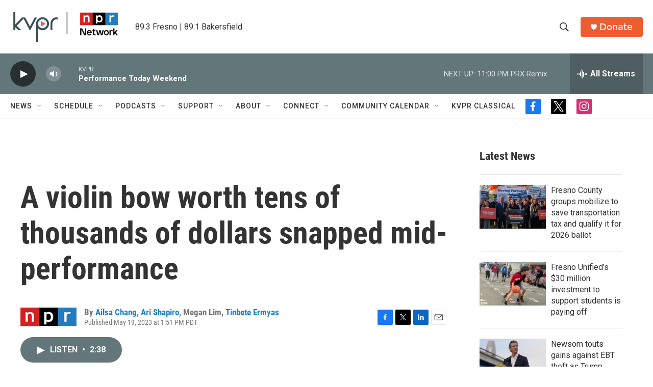

--- FILE ---
content_type: text/html;charset=UTF-8
request_url: https://www.kvpr.org/2023-05-19/a-violin-bow-worth-tens-of-thousands-of-dollars-snapped-mid-performance
body_size: 33630
content:
<!DOCTYPE html>
<html class="ArtP aside" lang="en">
    <head>
    <meta charset="UTF-8">

    

    <style data-cssvarsponyfill="true">
        :root { --siteBgColorInverse: #121212; --primaryTextColorInverse: #ffffff; --secondaryTextColorInverse: #cccccc; --tertiaryTextColorInverse: #cccccc; --headerBgColorInverse: #000000; --headerBorderColorInverse: #ffffff; --headerTextColorInverse: #ffffff; --secC1_Inverse: #a2a2a2; --secC4_Inverse: #282828; --headerNavBarBgColorInverse: #121212; --headerMenuBgColorInverse: #ffffff; --headerMenuTextColorInverse: #6b2b85; --headerMenuTextColorHoverInverse: #6b2b85; --liveBlogTextColorInverse: #ffffff; --applyButtonColorInverse: #4485D5; --applyButtonTextColorInverse: #4485D5; --siteBgColor: #ffffff; --primaryTextColor: #333333; --secondaryTextColor: #666666; --secC1: #767676; --secC4: #f5f5f5; --secC5: #ffffff; --siteBgColor: #ffffff; --siteInverseBgColor: #000000; --linkColor: #1a7fc3; --linkHoverColor: #125c8e; --headerBgColor: #ffffff; --headerBgColorInverse: #000000; --headerBorderColor: #e6e6e6; --headerBorderColorInverse: #ffffff; --tertiaryTextColor: #1c1c1c; --headerTextColor: #333333; --buttonTextColor: #ffffff; --headerNavBarBgColor: #ffffff; --headerNavBarTextColor: #333333; --headerMenuBgColor: #ffffff; --headerMenuTextColor: #333333; --headerMenuTextColorHover: #125c8e; --liveBlogTextColor: #282829; --applyButtonColor: #194173; --applyButtonTextColor: #2c4273; --primaryColor1: #637679; --primaryColor2: #282f30; --breakingColor: #ff6f00; --secC2: #cccccc; --secC3: #e6e6e6; --secC5: #ffffff; --linkColor: #1a7fc3; --linkHoverColor: #125c8e; --donateBGColor: #ec5e2f; --headerIconColor: #ffffff; --hatButtonBgColor: #ffffff; --hatButtonBgHoverColor: #411c58; --hatButtonBorderColor: #411c58; --hatButtonBorderHoverColor: #ffffff; --hatButtoniconColor: #d62021; --hatButtonTextColor: #411c58; --hatButtonTextHoverColor: #ffffff; --footerTextColor: #ffffff; --footerTextBgColor: #ffffff; --footerPartnersBgColor: #282f30; --listBorderColor: #030202; --gridBorderColor: #e6e6e6; --tagButtonBorderColor: #1a7fc3; --tagButtonTextColor: #1a7fc3; --breakingTextColor: #ffffff; --sectionTextColor: #ffffff; --contentWidth: 1240px; --primaryHeadlineFont: sans-serif; --secHlFont: sans-serif; --bodyFont: sans-serif; --colorWhite: #ffffff; --colorBlack: #000000;} .fonts-loaded { --primaryHeadlineFont: "Roboto"; --secHlFont: "Roboto Condensed"; --bodyFont: "Roboto"; --liveBlogBodyFont: "Roboto";}
    </style>

    
    <meta property="fb:app_id" content="1263845394049313">


    <meta property="og:title" content="A violin bow worth tens of thousands of dollars snapped mid-performance">

    <meta property="og:url" content="https://www.kvpr.org/2023-05-19/a-violin-bow-worth-tens-of-thousands-of-dollars-snapped-mid-performance">

    <meta property="og:description" content="A violinist&#x27;s bow snapped mid-performance at the Bournemouth Symphony Orchestra.">

    <meta property="og:site_name" content="KVPR | Valley Public Radio">



    <meta property="og:type" content="article">

    <meta property="article:author" content="https://www.kvpr.org/people/ailsa-chang">

    <meta property="article:author" content="https://www.kvpr.org/people/ari-shapiro">

    <meta property="article:author" content="">

    <meta property="article:author" content="https://www.kvpr.org/people/tinbete-ermyas">

    <meta property="article:published_time" content="2023-05-19T20:51:00">

    <meta property="article:modified_time" content="2023-05-19T20:58:25.418">

    
    <meta name="twitter:card" content="summary_large_image"/>
    
    
    
    
    <meta name="twitter:description" content="A violinist&#x27;s bow snapped mid-performance at the Bournemouth Symphony Orchestra."/>
    
    
    
    
    <meta name="twitter:site" content="@kvpr"/>
    
    
    
    <meta name="twitter:title" content="A violin bow worth tens of thousands of dollars snapped mid-performance"/>
    



    <link data-cssvarsponyfill="true" class="Webpack-css" rel="stylesheet" href="https://npr.brightspotcdn.com/resource/00000177-1bc0-debb-a57f-dfcf4a950000/styleguide/All.min.0db89f2a608a6b13cec2d9fc84f71c45.gz.css">

    

    <style>.FooterNavigation-items-item {
    display: inline-block
}</style>
<style>[class*='-articleBody'] > ul,
[class*='-articleBody'] > ul ul {
    list-style-type: disc;
}</style>


    <meta name="viewport" content="width=device-width, initial-scale=1, viewport-fit=cover"><title>A violin bow worth tens of thousands of dollars snapped mid-performance</title><meta name="description" content="A violinist&#x27;s bow snapped mid-performance at the Bournemouth Symphony Orchestra."><link rel="canonical" href="https://www.npr.org/2023/05/19/1177194183/a-violin-bow-worth-tens-of-thousands-of-dollars-snapped-mid-performance"><meta name="brightspot.contentId" content="00000188-35ce-d85a-addf-f7cf80d50000"><link rel="apple-touch-icon"sizes="180x180"href="/apple-touch-icon.png"><link rel="icon"type="image/png"href="/favicon-32x32.png"><link rel="icon"type="image/png"href="/favicon-16x16.png">
    
    
    <meta name="brightspot-dataLayer" content="{
  &quot;author&quot; : &quot;Ailsa Chang, Ari Shapiro, Megan Lim, Tinbete Ermyas&quot;,
  &quot;bspStoryId&quot; : &quot;00000188-35ce-d85a-addf-f7cf80d50000&quot;,
  &quot;category&quot; : &quot;&quot;,
  &quot;inlineAudio&quot; : 1,
  &quot;keywords&quot; : &quot;&quot;,
  &quot;nprCmsSite&quot; : true,
  &quot;nprStoryId&quot; : &quot;1177194183&quot;,
  &quot;pageType&quot; : &quot;news-story&quot;,
  &quot;program&quot; : &quot;All Things Considered&quot;,
  &quot;publishedDate&quot; : &quot;2023-05-19T13:51:00Z&quot;,
  &quot;siteName&quot; : &quot;KVPR | Valley Public Radio&quot;,
  &quot;station&quot; : &quot;KVPR&quot;,
  &quot;stationOrgId&quot; : &quot;1177&quot;,
  &quot;storyOrgId&quot; : &quot;s1&quot;,
  &quot;storyTheme&quot; : &quot;news-story&quot;,
  &quot;storyTitle&quot; : &quot;A violin bow worth tens of thousands of dollars snapped mid-performance&quot;,
  &quot;timezone&quot; : &quot;America/Los_Angeles&quot;,
  &quot;wordCount&quot; : 0,
  &quot;series&quot; : &quot;&quot;
}">
    <script id="brightspot-dataLayer">
        (function () {
            var dataValue = document.head.querySelector('meta[name="brightspot-dataLayer"]').content;
            if (dataValue) {
                window.brightspotDataLayer = JSON.parse(dataValue);
            }
        })();
    </script>

    <link rel="amphtml" href="https://www.kvpr.org/2023-05-19/a-violin-bow-worth-tens-of-thousands-of-dollars-snapped-mid-performance?_amp=true">

    

    
    <script src="https://npr.brightspotcdn.com/resource/00000177-1bc0-debb-a57f-dfcf4a950000/styleguide/All.min.fd8f7fccc526453c829dde80fc7c2ef5.gz.js" async></script>
    

    <script>

  window.fbAsyncInit = function() {
      FB.init({
          
              appId : '1263845394049313',
          
          xfbml : true,
          version : 'v2.9'
      });
  };

  (function(d, s, id){
     var js, fjs = d.getElementsByTagName(s)[0];
     if (d.getElementById(id)) {return;}
     js = d.createElement(s); js.id = id;
     js.src = "//connect.facebook.net/en_US/sdk.js";
     fjs.parentNode.insertBefore(js, fjs);
   }(document, 'script', 'facebook-jssdk'));
</script>
<script async="async" src="https://securepubads.g.doubleclick.net/tag/js/gpt.js"></script>
<script type="text/javascript">
    // Google tag setup
    var googletag = googletag || {};
    googletag.cmd = googletag.cmd || [];

    googletag.cmd.push(function () {
        // @see https://developers.google.com/publisher-tag/reference#googletag.PubAdsService_enableLazyLoad
        googletag.pubads().enableLazyLoad({
            fetchMarginPercent: 100, // fetch and render ads within this % of viewport
            renderMarginPercent: 100,
            mobileScaling: 1  // Same on mobile.
        });

        googletag.pubads().enableSingleRequest()
        googletag.pubads().enableAsyncRendering()
        googletag.pubads().collapseEmptyDivs()
        googletag.pubads().disableInitialLoad()
        googletag.enableServices()
    })
</script>
<meta name="gtm-dataLayer" content="{
  &quot;gtmAuthor&quot; : &quot;Ailsa Chang, Ari Shapiro, Megan Lim, Tinbete Ermyas&quot;,
  &quot;gtmBspStoryId&quot; : &quot;00000188-35ce-d85a-addf-f7cf80d50000&quot;,
  &quot;gtmCategory&quot; : &quot;&quot;,
  &quot;gtmInlineAudio&quot; : 1,
  &quot;gtmKeywords&quot; : &quot;&quot;,
  &quot;gtmNprCmsSite&quot; : true,
  &quot;gtmNprStoryId&quot; : &quot;1177194183&quot;,
  &quot;gtmPageType&quot; : &quot;news-story&quot;,
  &quot;gtmProgram&quot; : &quot;All Things Considered&quot;,
  &quot;gtmPublishedDate&quot; : &quot;2023-05-19T13:51:00Z&quot;,
  &quot;gtmSiteName&quot; : &quot;KVPR | Valley Public Radio&quot;,
  &quot;gtmStation&quot; : &quot;KVPR&quot;,
  &quot;gtmStationOrgId&quot; : &quot;1177&quot;,
  &quot;gtmStoryOrgId&quot; : &quot;s1&quot;,
  &quot;gtmStoryTheme&quot; : &quot;news-story&quot;,
  &quot;gtmStoryTitle&quot; : &quot;A violin bow worth tens of thousands of dollars snapped mid-performance&quot;,
  &quot;gtmTimezone&quot; : &quot;America/Los_Angeles&quot;,
  &quot;gtmWordCount&quot; : 0,
  &quot;gtmSeries&quot; : &quot;&quot;
}"><script>

    (function () {
        var dataValue = document.head.querySelector('meta[name="gtm-dataLayer"]').content;
        if (dataValue) {
            window.dataLayer = window.dataLayer || [];
            dataValue = JSON.parse(dataValue);
            dataValue['event'] = 'gtmFirstView';
            window.dataLayer.push(dataValue);
        }
    })();

    (function(w,d,s,l,i){w[l]=w[l]||[];w[l].push({'gtm.start':
            new Date().getTime(),event:'gtm.js'});var f=d.getElementsByTagName(s)[0],
        j=d.createElement(s),dl=l!='dataLayer'?'&l='+l:'';j.async=true;j.src=
        'https://www.googletagmanager.com/gtm.js?id='+i+dl;f.parentNode.insertBefore(j,f);
})(window,document,'script','dataLayer','GTM-N39QFDR');</script><script type="application/ld+json">{"@context":"http://schema.org","@type":"ListenAction","description":"A violinist's bow snapped mid-performance at the Bournemouth Symphony Orchestra.","name":"A violin bow worth tens of thousands of dollars snapped mid-performance"}</script><script type="application/ld+json">{"@context":"http://schema.org","@type":"NewsArticle","author":[{"@context":"http://schema.org","@type":"Person","name":"Ailsa Chang","url":"https://www.kvpr.org/people/ailsa-chang"},{"@context":"http://schema.org","@type":"Person","name":"Ari Shapiro","url":"https://www.kvpr.org/people/ari-shapiro"},{"@context":"http://schema.org","@type":"Person","name":"Megan Lim"},{"@context":"http://schema.org","@type":"Person","name":"Tinbete Ermyas","url":"https://www.kvpr.org/people/tinbete-ermyas"}],"dateModified":"2023-05-19T16:58:25Z","datePublished":"2023-05-19T16:51:00Z","headline":"A violin bow worth tens of thousands of dollars snapped mid-performance","mainEntityOfPage":{"@type":"NewsArticle","@id":"https://www.kvpr.org/2023-05-19/a-violin-bow-worth-tens-of-thousands-of-dollars-snapped-mid-performance"},"publisher":{"@type":"Organization","name":"KVPR","logo":{"@context":"http://schema.org","@type":"ImageObject","height":"60","url":"https://npr.brightspotcdn.com/dims4/default/3d5ef4b/2147483647/resize/x60/quality/90/?url=http%3A%2F%2Fnpr-brightspot.s3.amazonaws.com%2F39%2F63%2Fcb7416994f2c9d0a6523f44c3df0%2Fkvpr-npr-network-logo.png","width":"218"}}}</script><script>window.addEventListener('DOMContentLoaded', (event) => {
    window.nulldurationobserver = new MutationObserver(function (mutations) {
        document.querySelectorAll('.StreamPill-duration').forEach(pill => { 
      if (pill.innerText == "LISTENNULL") {
         pill.innerText = "LISTEN"
      } 
    });
      });

      window.nulldurationobserver.observe(document.body, {
        childList: true,
        subtree: true
      });
});
</script>


    <script>
        var head = document.getElementsByTagName('head')
        head = head[0]
        var link = document.createElement('link');
        link.setAttribute('href', 'https://fonts.googleapis.com/css?family=Roboto|Roboto|Roboto:400,500,700&display=swap');
        var relList = link.relList;

        if (relList && relList.supports('preload')) {
            link.setAttribute('as', 'style');
            link.setAttribute('rel', 'preload');
            link.setAttribute('onload', 'this.rel="stylesheet"');
            link.setAttribute('crossorigin', 'anonymous');
        } else {
            link.setAttribute('rel', 'stylesheet');
        }

        head.appendChild(link);
    </script>
</head>


    <body class="Page-body" data-content-width="1240px">
    <noscript>
    <iframe src="https://www.googletagmanager.com/ns.html?id=GTM-N39QFDR" height="0" width="0" style="display:none;visibility:hidden"></iframe>
</noscript>
        

    <!-- Putting icons here, so we don't have to include in a bunch of -body hbs's -->
<svg xmlns="http://www.w3.org/2000/svg" style="display:none" id="iconsMap1" class="iconsMap">
    <symbol id="play-icon" viewBox="0 0 115 115">
        <polygon points="0,0 115,57.5 0,115" fill="currentColor" />
    </symbol>
    <symbol id="grid" viewBox="0 0 32 32">
            <g>
                <path d="M6.4,5.7 C6.4,6.166669 6.166669,6.4 5.7,6.4 L0.7,6.4 C0.233331,6.4 0,6.166669 0,5.7 L0,0.7 C0,0.233331 0.233331,0 0.7,0 L5.7,0 C6.166669,0 6.4,0.233331 6.4,0.7 L6.4,5.7 Z M19.2,5.7 C19.2,6.166669 18.966669,6.4 18.5,6.4 L13.5,6.4 C13.033331,6.4 12.8,6.166669 12.8,5.7 L12.8,0.7 C12.8,0.233331 13.033331,0 13.5,0 L18.5,0 C18.966669,0 19.2,0.233331 19.2,0.7 L19.2,5.7 Z M32,5.7 C32,6.166669 31.766669,6.4 31.3,6.4 L26.3,6.4 C25.833331,6.4 25.6,6.166669 25.6,5.7 L25.6,0.7 C25.6,0.233331 25.833331,0 26.3,0 L31.3,0 C31.766669,0 32,0.233331 32,0.7 L32,5.7 Z M6.4,18.5 C6.4,18.966669 6.166669,19.2 5.7,19.2 L0.7,19.2 C0.233331,19.2 0,18.966669 0,18.5 L0,13.5 C0,13.033331 0.233331,12.8 0.7,12.8 L5.7,12.8 C6.166669,12.8 6.4,13.033331 6.4,13.5 L6.4,18.5 Z M19.2,18.5 C19.2,18.966669 18.966669,19.2 18.5,19.2 L13.5,19.2 C13.033331,19.2 12.8,18.966669 12.8,18.5 L12.8,13.5 C12.8,13.033331 13.033331,12.8 13.5,12.8 L18.5,12.8 C18.966669,12.8 19.2,13.033331 19.2,13.5 L19.2,18.5 Z M32,18.5 C32,18.966669 31.766669,19.2 31.3,19.2 L26.3,19.2 C25.833331,19.2 25.6,18.966669 25.6,18.5 L25.6,13.5 C25.6,13.033331 25.833331,12.8 26.3,12.8 L31.3,12.8 C31.766669,12.8 32,13.033331 32,13.5 L32,18.5 Z M6.4,31.3 C6.4,31.766669 6.166669,32 5.7,32 L0.7,32 C0.233331,32 0,31.766669 0,31.3 L0,26.3 C0,25.833331 0.233331,25.6 0.7,25.6 L5.7,25.6 C6.166669,25.6 6.4,25.833331 6.4,26.3 L6.4,31.3 Z M19.2,31.3 C19.2,31.766669 18.966669,32 18.5,32 L13.5,32 C13.033331,32 12.8,31.766669 12.8,31.3 L12.8,26.3 C12.8,25.833331 13.033331,25.6 13.5,25.6 L18.5,25.6 C18.966669,25.6 19.2,25.833331 19.2,26.3 L19.2,31.3 Z M32,31.3 C32,31.766669 31.766669,32 31.3,32 L26.3,32 C25.833331,32 25.6,31.766669 25.6,31.3 L25.6,26.3 C25.6,25.833331 25.833331,25.6 26.3,25.6 L31.3,25.6 C31.766669,25.6 32,25.833331 32,26.3 L32,31.3 Z" id=""></path>
            </g>
    </symbol>
    <symbol id="radio-stream" width="18" height="19" viewBox="0 0 18 19">
        <g fill="currentColor" fill-rule="nonzero">
            <path d="M.5 8c-.276 0-.5.253-.5.565v1.87c0 .312.224.565.5.565s.5-.253.5-.565v-1.87C1 8.253.776 8 .5 8zM2.5 8c-.276 0-.5.253-.5.565v1.87c0 .312.224.565.5.565s.5-.253.5-.565v-1.87C3 8.253 2.776 8 2.5 8zM3.5 7c-.276 0-.5.276-.5.617v3.766c0 .34.224.617.5.617s.5-.276.5-.617V7.617C4 7.277 3.776 7 3.5 7zM5.5 6c-.276 0-.5.275-.5.613v5.774c0 .338.224.613.5.613s.5-.275.5-.613V6.613C6 6.275 5.776 6 5.5 6zM6.5 4c-.276 0-.5.26-.5.58v8.84c0 .32.224.58.5.58s.5-.26.5-.58V4.58C7 4.26 6.776 4 6.5 4zM8.5 0c-.276 0-.5.273-.5.61v17.78c0 .337.224.61.5.61s.5-.273.5-.61V.61C9 .273 8.776 0 8.5 0zM9.5 2c-.276 0-.5.274-.5.612v14.776c0 .338.224.612.5.612s.5-.274.5-.612V2.612C10 2.274 9.776 2 9.5 2zM11.5 5c-.276 0-.5.276-.5.616v8.768c0 .34.224.616.5.616s.5-.276.5-.616V5.616c0-.34-.224-.616-.5-.616zM12.5 6c-.276 0-.5.262-.5.584v4.832c0 .322.224.584.5.584s.5-.262.5-.584V6.584c0-.322-.224-.584-.5-.584zM14.5 7c-.276 0-.5.29-.5.647v3.706c0 .357.224.647.5.647s.5-.29.5-.647V7.647C15 7.29 14.776 7 14.5 7zM15.5 8c-.276 0-.5.253-.5.565v1.87c0 .312.224.565.5.565s.5-.253.5-.565v-1.87c0-.312-.224-.565-.5-.565zM17.5 8c-.276 0-.5.253-.5.565v1.87c0 .312.224.565.5.565s.5-.253.5-.565v-1.87c0-.312-.224-.565-.5-.565z"/>
        </g>
    </symbol>
    <symbol id="icon-magnify" viewBox="0 0 31 31">
        <g>
            <path fill-rule="evenodd" d="M22.604 18.89l-.323.566 8.719 8.8L28.255 31l-8.719-8.8-.565.404c-2.152 1.346-4.386 2.018-6.7 2.018-3.39 0-6.284-1.21-8.679-3.632C1.197 18.568 0 15.66 0 12.27c0-3.39 1.197-6.283 3.592-8.678C5.987 1.197 8.88 0 12.271 0c3.39 0 6.283 1.197 8.678 3.592 2.395 2.395 3.593 5.288 3.593 8.679 0 2.368-.646 4.574-1.938 6.62zM19.162 5.77C17.322 3.925 15.089 3 12.46 3c-2.628 0-4.862.924-6.702 2.77C3.92 7.619 3 9.862 3 12.5c0 2.639.92 4.882 2.76 6.73C7.598 21.075 9.832 22 12.46 22c2.629 0 4.862-.924 6.702-2.77C21.054 17.33 22 15.085 22 12.5c0-2.586-.946-4.83-2.838-6.73z"/>
        </g>
    </symbol>
    <symbol id="burger-menu" viewBox="0 0 14 10">
        <g>
            <path fill-rule="evenodd" d="M0 5.5v-1h14v1H0zM0 1V0h14v1H0zm0 9V9h14v1H0z"></path>
        </g>
    </symbol>
    <symbol id="close-x" viewBox="0 0 14 14">
        <g>
            <path fill-rule="nonzero" d="M6.336 7L0 .664.664 0 7 6.336 13.336 0 14 .664 7.664 7 14 13.336l-.664.664L7 7.664.664 14 0 13.336 6.336 7z"></path>
        </g>
    </symbol>
    <symbol id="share-more-arrow" viewBox="0 0 512 512" style="enable-background:new 0 0 512 512;">
        <g>
            <g>
                <path d="M512,241.7L273.643,3.343v156.152c-71.41,3.744-138.015,33.337-188.958,84.28C30.075,298.384,0,370.991,0,448.222v60.436
                    l29.069-52.985c45.354-82.671,132.173-134.027,226.573-134.027c5.986,0,12.004,0.212,18.001,0.632v157.779L512,241.7z
                    M255.642,290.666c-84.543,0-163.661,36.792-217.939,98.885c26.634-114.177,129.256-199.483,251.429-199.483h15.489V78.131
                    l163.568,163.568L304.621,405.267V294.531l-13.585-1.683C279.347,291.401,267.439,290.666,255.642,290.666z"></path>
            </g>
        </g>
    </symbol>
    <symbol id="chevron" viewBox="0 0 100 100">
        <g>
            <path d="M22.4566257,37.2056786 L-21.4456527,71.9511488 C-22.9248661,72.9681457 -24.9073712,72.5311671 -25.8758148,70.9765924 L-26.9788683,69.2027424 C-27.9450684,67.6481676 -27.5292733,65.5646602 -26.0500598,64.5484493 L20.154796,28.2208967 C21.5532435,27.2597011 23.3600078,27.2597011 24.759951,28.2208967 L71.0500598,64.4659264 C72.5292733,65.4829232 72.9450684,67.5672166 71.9788683,69.1217913 L70.8750669,70.8956413 C69.9073712,72.4502161 67.9241183,72.8848368 66.4449048,71.8694118 L22.4566257,37.2056786 Z" id="Transparent-Chevron" transform="translate(22.500000, 50.000000) rotate(90.000000) translate(-22.500000, -50.000000) "></path>
        </g>
    </symbol>
</svg>

<svg xmlns="http://www.w3.org/2000/svg" style="display:none" id="iconsMap2" class="iconsMap">
    <symbol id="mono-icon-facebook" viewBox="0 0 10 19">
        <path fill-rule="evenodd" d="M2.707 18.25V10.2H0V7h2.707V4.469c0-1.336.375-2.373 1.125-3.112C4.582.62 5.578.25 6.82.25c1.008 0 1.828.047 2.461.14v2.848H7.594c-.633 0-1.067.14-1.301.422-.188.235-.281.61-.281 1.125V7H9l-.422 3.2H6.012v8.05H2.707z"></path>
    </symbol>
    <symbol id="mono-icon-instagram" viewBox="0 0 17 17">
        <g>
            <path fill-rule="evenodd" d="M8.281 4.207c.727 0 1.4.182 2.022.545a4.055 4.055 0 0 1 1.476 1.477c.364.62.545 1.294.545 2.021 0 .727-.181 1.4-.545 2.021a4.055 4.055 0 0 1-1.476 1.477 3.934 3.934 0 0 1-2.022.545c-.726 0-1.4-.182-2.021-.545a4.055 4.055 0 0 1-1.477-1.477 3.934 3.934 0 0 1-.545-2.021c0-.727.182-1.4.545-2.021A4.055 4.055 0 0 1 6.26 4.752a3.934 3.934 0 0 1 2.021-.545zm0 6.68a2.54 2.54 0 0 0 1.864-.774 2.54 2.54 0 0 0 .773-1.863 2.54 2.54 0 0 0-.773-1.863 2.54 2.54 0 0 0-1.864-.774 2.54 2.54 0 0 0-1.863.774 2.54 2.54 0 0 0-.773 1.863c0 .727.257 1.348.773 1.863a2.54 2.54 0 0 0 1.863.774zM13.45 4.03c-.023.258-.123.48-.299.668a.856.856 0 0 1-.65.281.913.913 0 0 1-.668-.28.913.913 0 0 1-.281-.669c0-.258.094-.48.281-.668a.913.913 0 0 1 .668-.28c.258 0 .48.093.668.28.187.188.281.41.281.668zm2.672.95c.023.656.035 1.746.035 3.269 0 1.523-.017 2.62-.053 3.287-.035.668-.134 1.248-.298 1.74a4.098 4.098 0 0 1-.967 1.53 4.098 4.098 0 0 1-1.53.966c-.492.164-1.072.264-1.74.3-.668.034-1.763.052-3.287.052-1.523 0-2.619-.018-3.287-.053-.668-.035-1.248-.146-1.74-.334a3.747 3.747 0 0 1-1.53-.931 4.098 4.098 0 0 1-.966-1.53c-.164-.492-.264-1.072-.299-1.74C.424 10.87.406 9.773.406 8.25S.424 5.63.46 4.963c.035-.668.135-1.248.299-1.74.21-.586.533-1.096.967-1.53A4.098 4.098 0 0 1 3.254.727c.492-.164 1.072-.264 1.74-.3C5.662.394 6.758.376 8.281.376c1.524 0 2.62.018 3.287.053.668.035 1.248.135 1.74.299a4.098 4.098 0 0 1 2.496 2.496c.165.492.27 1.078.317 1.757zm-1.687 7.91c.14-.399.234-1.032.28-1.899.024-.515.036-1.242.036-2.18V7.689c0-.961-.012-1.688-.035-2.18-.047-.89-.14-1.524-.281-1.899a2.537 2.537 0 0 0-1.512-1.511c-.375-.14-1.008-.235-1.899-.282a51.292 51.292 0 0 0-2.18-.035H7.72c-.938 0-1.664.012-2.18.035-.867.047-1.5.141-1.898.282a2.537 2.537 0 0 0-1.512 1.511c-.14.375-.234 1.008-.281 1.899a51.292 51.292 0 0 0-.036 2.18v1.125c0 .937.012 1.664.036 2.18.047.866.14 1.5.28 1.898.306.726.81 1.23 1.513 1.511.398.141 1.03.235 1.898.282.516.023 1.242.035 2.18.035h1.125c.96 0 1.687-.012 2.18-.035.89-.047 1.523-.141 1.898-.282.726-.304 1.23-.808 1.512-1.511z"></path>
        </g>
    </symbol>
    <symbol id="mono-icon-email" viewBox="0 0 512 512">
        <g>
            <path d="M67,148.7c11,5.8,163.8,89.1,169.5,92.1c5.7,3,11.5,4.4,20.5,4.4c9,0,14.8-1.4,20.5-4.4c5.7-3,158.5-86.3,169.5-92.1
                c4.1-2.1,11-5.9,12.5-10.2c2.6-7.6-0.2-10.5-11.3-10.5H257H65.8c-11.1,0-13.9,3-11.3,10.5C56,142.9,62.9,146.6,67,148.7z"></path>
            <path d="M455.7,153.2c-8.2,4.2-81.8,56.6-130.5,88.1l82.2,92.5c2,2,2.9,4.4,1.8,5.6c-1.2,1.1-3.8,0.5-5.9-1.4l-98.6-83.2
                c-14.9,9.6-25.4,16.2-27.2,17.2c-7.7,3.9-13.1,4.4-20.5,4.4c-7.4,0-12.8-0.5-20.5-4.4c-1.9-1-12.3-7.6-27.2-17.2l-98.6,83.2
                c-2,2-4.7,2.6-5.9,1.4c-1.2-1.1-0.3-3.6,1.7-5.6l82.1-92.5c-48.7-31.5-123.1-83.9-131.3-88.1c-8.8-4.5-9.3,0.8-9.3,4.9
                c0,4.1,0,205,0,205c0,9.3,13.7,20.9,23.5,20.9H257h185.5c9.8,0,21.5-11.7,21.5-20.9c0,0,0-201,0-205
                C464,153.9,464.6,148.7,455.7,153.2z"></path>
        </g>
    </symbol>
    <symbol id="default-image" width="24" height="24" viewBox="0 0 24 24" fill="none" stroke="currentColor" stroke-width="2" stroke-linecap="round" stroke-linejoin="round" class="feather feather-image">
        <rect x="3" y="3" width="18" height="18" rx="2" ry="2"></rect>
        <circle cx="8.5" cy="8.5" r="1.5"></circle>
        <polyline points="21 15 16 10 5 21"></polyline>
    </symbol>
    <symbol id="icon-email" width="18px" viewBox="0 0 20 14">
        <g id="Symbols" stroke="none" stroke-width="1" fill="none" fill-rule="evenodd" stroke-linecap="round" stroke-linejoin="round">
            <g id="social-button-bar" transform="translate(-125.000000, -8.000000)" stroke="#000000">
                <g id="Group-2" transform="translate(120.000000, 0.000000)">
                    <g id="envelope" transform="translate(6.000000, 9.000000)">
                        <path d="M17.5909091,10.6363636 C17.5909091,11.3138182 17.0410909,11.8636364 16.3636364,11.8636364 L1.63636364,11.8636364 C0.958909091,11.8636364 0.409090909,11.3138182 0.409090909,10.6363636 L0.409090909,1.63636364 C0.409090909,0.958090909 0.958909091,0.409090909 1.63636364,0.409090909 L16.3636364,0.409090909 C17.0410909,0.409090909 17.5909091,0.958090909 17.5909091,1.63636364 L17.5909091,10.6363636 L17.5909091,10.6363636 Z" id="Stroke-406"></path>
                        <polyline id="Stroke-407" points="17.1818182 0.818181818 9 7.36363636 0.818181818 0.818181818"></polyline>
                    </g>
                </g>
            </g>
        </g>
    </symbol>
    <symbol id="mono-icon-print" viewBox="0 0 12 12">
        <g fill-rule="evenodd">
            <path fill-rule="nonzero" d="M9 10V7H3v3H1a1 1 0 0 1-1-1V4a1 1 0 0 1 1-1h10a1 1 0 0 1 1 1v3.132A2.868 2.868 0 0 1 9.132 10H9zm.5-4.5a1 1 0 1 0 0-2 1 1 0 0 0 0 2zM3 0h6v2H3z"></path>
            <path d="M4 8h4v4H4z"></path>
        </g>
    </symbol>
    <symbol id="mono-icon-copylink" viewBox="0 0 12 12">
        <g fill-rule="evenodd">
            <path d="M10.199 2.378c.222.205.4.548.465.897.062.332.016.614-.132.774L8.627 6.106c-.187.203-.512.232-.75-.014a.498.498 0 0 0-.706.028.499.499 0 0 0 .026.706 1.509 1.509 0 0 0 2.165-.04l1.903-2.06c.37-.398.506-.98.382-1.636-.105-.557-.392-1.097-.77-1.445L9.968.8C9.591.452 9.03.208 8.467.145 7.803.072 7.233.252 6.864.653L4.958 2.709a1.509 1.509 0 0 0 .126 2.161.5.5 0 1 0 .68-.734c-.264-.218-.26-.545-.071-.747L7.597 1.33c.147-.16.425-.228.76-.19.353.038.71.188.931.394l.91.843.001.001zM1.8 9.623c-.222-.205-.4-.549-.465-.897-.062-.332-.016-.614.132-.774l1.905-2.057c.187-.203.512-.232.75.014a.498.498 0 0 0 .706-.028.499.499 0 0 0-.026-.706 1.508 1.508 0 0 0-2.165.04L.734 7.275c-.37.399-.506.98-.382 1.637.105.557.392 1.097.77 1.445l.91.843c.376.35.937.594 1.5.656.664.073 1.234-.106 1.603-.507L7.04 9.291a1.508 1.508 0 0 0-.126-2.16.5.5 0 0 0-.68.734c.264.218.26.545.071.747l-1.904 2.057c-.147.16-.425.228-.76.191-.353-.038-.71-.188-.931-.394l-.91-.843z"></path>
            <path d="M8.208 3.614a.5.5 0 0 0-.707.028L3.764 7.677a.5.5 0 0 0 .734.68L8.235 4.32a.5.5 0 0 0-.027-.707"></path>
        </g>
    </symbol>
    <symbol id="mono-icon-linkedin" viewBox="0 0 16 17">
        <g fill-rule="evenodd">
            <path d="M3.734 16.125H.464V5.613h3.27zM2.117 4.172c-.515 0-.96-.188-1.336-.563A1.825 1.825 0 0 1 .22 2.273c0-.515.187-.96.562-1.335.375-.375.82-.563 1.336-.563.516 0 .961.188 1.336.563.375.375.563.82.563 1.335 0 .516-.188.961-.563 1.336-.375.375-.82.563-1.336.563zM15.969 16.125h-3.27v-5.133c0-.844-.07-1.453-.21-1.828-.259-.633-.762-.95-1.512-.95s-1.278.282-1.582.845c-.235.421-.352 1.043-.352 1.863v5.203H5.809V5.613h3.128v1.442h.036c.234-.469.609-.856 1.125-1.16.562-.375 1.218-.563 1.968-.563 1.524 0 2.59.48 3.2 1.441.468.774.703 1.97.703 3.586v5.766z"></path>
        </g>
    </symbol>
    <symbol id="mono-icon-pinterest" viewBox="0 0 512 512">
        <g>
            <path d="M256,32C132.3,32,32,132.3,32,256c0,91.7,55.2,170.5,134.1,205.2c-0.6-15.6-0.1-34.4,3.9-51.4
                c4.3-18.2,28.8-122.1,28.8-122.1s-7.2-14.3-7.2-35.4c0-33.2,19.2-58,43.2-58c20.4,0,30.2,15.3,30.2,33.6
                c0,20.5-13.1,51.1-19.8,79.5c-5.6,23.8,11.9,43.1,35.4,43.1c42.4,0,71-54.5,71-119.1c0-49.1-33.1-85.8-93.2-85.8
                c-67.9,0-110.3,50.7-110.3,107.3c0,19.5,5.8,33.3,14.8,43.9c4.1,4.9,4.7,6.9,3.2,12.5c-1.1,4.1-3.5,14-4.6,18
                c-1.5,5.7-6.1,7.7-11.2,5.6c-31.3-12.8-45.9-47-45.9-85.6c0-63.6,53.7-139.9,160.1-139.9c85.5,0,141.8,61.9,141.8,128.3
                c0,87.9-48.9,153.5-120.9,153.5c-24.2,0-46.9-13.1-54.7-27.9c0,0-13,51.6-15.8,61.6c-4.7,17.3-14,34.5-22.5,48
                c20.1,5.9,41.4,9.2,63.5,9.2c123.7,0,224-100.3,224-224C480,132.3,379.7,32,256,32z"></path>
        </g>
    </symbol>
    <symbol id="mono-icon-tumblr" viewBox="0 0 512 512">
        <g>
            <path d="M321.2,396.3c-11.8,0-22.4-2.8-31.5-8.3c-6.9-4.1-11.5-9.6-14-16.4c-2.6-6.9-3.6-22.3-3.6-46.4V224h96v-64h-96V48h-61.9
                c-2.7,21.5-7.5,44.7-14.5,58.6c-7,13.9-14,25.8-25.6,35.7c-11.6,9.9-25.6,17.9-41.9,23.3V224h48v140.4c0,19,2,33.5,5.9,43.5
                c4,10,11.1,19.5,21.4,28.4c10.3,8.9,22.8,15.7,37.3,20.5c14.6,4.8,31.4,7.2,50.4,7.2c16.7,0,30.3-1.7,44.7-5.1
                c14.4-3.4,30.5-9.3,48.2-17.6v-65.6C363.2,389.4,342.3,396.3,321.2,396.3z"></path>
        </g>
    </symbol>
    <symbol id="mono-icon-twitter" viewBox="0 0 1200 1227">
        <g>
            <path d="M714.163 519.284L1160.89 0H1055.03L667.137 450.887L357.328 0H0L468.492 681.821L0 1226.37H105.866L515.491
            750.218L842.672 1226.37H1200L714.137 519.284H714.163ZM569.165 687.828L521.697 619.934L144.011 79.6944H306.615L611.412
            515.685L658.88 583.579L1055.08 1150.3H892.476L569.165 687.854V687.828Z" fill="white"></path>
        </g>
    </symbol>
    <symbol id="mono-icon-youtube" viewBox="0 0 512 512">
        <g>
            <path fill-rule="evenodd" d="M508.6,148.8c0-45-33.1-81.2-74-81.2C379.2,65,322.7,64,265,64c-3,0-6,0-9,0s-6,0-9,0c-57.6,0-114.2,1-169.6,3.6
                c-40.8,0-73.9,36.4-73.9,81.4C1,184.6-0.1,220.2,0,255.8C-0.1,291.4,1,327,3.4,362.7c0,45,33.1,81.5,73.9,81.5
                c58.2,2.7,117.9,3.9,178.6,3.8c60.8,0.2,120.3-1,178.6-3.8c40.9,0,74-36.5,74-81.5c2.4-35.7,3.5-71.3,3.4-107
                C512.1,220.1,511,184.5,508.6,148.8z M207,353.9V157.4l145,98.2L207,353.9z"></path>
        </g>
    </symbol>
    <symbol id="mono-icon-flipboard" viewBox="0 0 500 500">
        <g>
            <path d="M0,0V500H500V0ZM400,200H300V300H200V400H100V100H400Z"></path>
        </g>
    </symbol>
    <symbol id="mono-icon-bluesky" viewBox="0 0 568 501">
        <g>
            <path d="M123.121 33.6637C188.241 82.5526 258.281 181.681 284 234.873C309.719 181.681 379.759 82.5526 444.879
            33.6637C491.866 -1.61183 568 -28.9064 568 57.9464C568 75.2916 558.055 203.659 552.222 224.501C531.947 296.954
            458.067 315.434 392.347 304.249C507.222 323.8 536.444 388.56 473.333 453.32C353.473 576.312 301.061 422.461
            287.631 383.039C285.169 375.812 284.017 372.431 284 375.306C283.983 372.431 282.831 375.812 280.369 383.039C266.939
            422.461 214.527 576.312 94.6667 453.32C31.5556 388.56 60.7778 323.8 175.653 304.249C109.933 315.434 36.0535
            296.954 15.7778 224.501C9.94525 203.659 0 75.2916 0 57.9464C0 -28.9064 76.1345 -1.61183 123.121 33.6637Z"
            fill="white">
            </path>
        </g>
    </symbol>
    <symbol id="mono-icon-threads" viewBox="0 0 192 192">
        <g>
            <path d="M141.537 88.9883C140.71 88.5919 139.87 88.2104 139.019 87.8451C137.537 60.5382 122.616 44.905 97.5619 44.745C97.4484 44.7443 97.3355 44.7443 97.222 44.7443C82.2364 44.7443 69.7731 51.1409 62.102 62.7807L75.881 72.2328C81.6116 63.5383 90.6052 61.6848 97.2286 61.6848C97.3051 61.6848 97.3819 61.6848 97.4576 61.6855C105.707 61.7381 111.932 64.1366 115.961 68.814C118.893 72.2193 120.854 76.925 121.825 82.8638C114.511 81.6207 106.601 81.2385 98.145 81.7233C74.3247 83.0954 59.0111 96.9879 60.0396 116.292C60.5615 126.084 65.4397 134.508 73.775 140.011C80.8224 144.663 89.899 146.938 99.3323 146.423C111.79 145.74 121.563 140.987 128.381 132.296C133.559 125.696 136.834 117.143 138.28 106.366C144.217 109.949 148.617 114.664 151.047 120.332C155.179 129.967 155.42 145.8 142.501 158.708C131.182 170.016 117.576 174.908 97.0135 175.059C74.2042 174.89 56.9538 167.575 45.7381 153.317C35.2355 139.966 29.8077 120.682 29.6052 96C29.8077 71.3178 35.2355 52.0336 45.7381 38.6827C56.9538 24.4249 74.2039 17.11 97.0132 16.9405C119.988 17.1113 137.539 24.4614 149.184 38.788C154.894 45.8136 159.199 54.6488 162.037 64.9503L178.184 60.6422C174.744 47.9622 169.331 37.0357 161.965 27.974C147.036 9.60668 125.202 0.195148 97.0695 0H96.9569C68.8816 0.19447 47.2921 9.6418 32.7883 28.0793C19.8819 44.4864 13.2244 67.3157 13.0007 95.9325L13 96L13.0007 96.0675C13.2244 124.684 19.8819 147.514 32.7883 163.921C47.2921 182.358 68.8816 191.806 96.9569 192H97.0695C122.03 191.827 139.624 185.292 154.118 170.811C173.081 151.866 172.51 128.119 166.26 113.541C161.776 103.087 153.227 94.5962 141.537 88.9883ZM98.4405 129.507C88.0005 130.095 77.1544 125.409 76.6196 115.372C76.2232 107.93 81.9158 99.626 99.0812 98.6368C101.047 98.5234 102.976 98.468 104.871 98.468C111.106 98.468 116.939 99.0737 122.242 100.233C120.264 124.935 108.662 128.946 98.4405 129.507Z" fill="white"></path>
        </g>
    </symbol>
 </svg>

<svg xmlns="http://www.w3.org/2000/svg" style="display:none" id="iconsMap3" class="iconsMap">
    <symbol id="volume-mute" x="0px" y="0px" viewBox="0 0 24 24" style="enable-background:new 0 0 24 24;">
        <polygon fill="currentColor" points="11,5 6,9 2,9 2,15 6,15 11,19 "/>
        <line style="fill:none;stroke:currentColor;stroke-width:2;stroke-linecap:round;stroke-linejoin:round;" x1="23" y1="9" x2="17" y2="15"/>
        <line style="fill:none;stroke:currentColor;stroke-width:2;stroke-linecap:round;stroke-linejoin:round;" x1="17" y1="9" x2="23" y2="15"/>
    </symbol>
    <symbol id="volume-low" x="0px" y="0px" viewBox="0 0 24 24" style="enable-background:new 0 0 24 24;" xml:space="preserve">
        <polygon fill="currentColor" points="11,5 6,9 2,9 2,15 6,15 11,19 "/>
    </symbol>
    <symbol id="volume-mid" x="0px" y="0px" viewBox="0 0 24 24" style="enable-background:new 0 0 24 24;">
        <polygon fill="currentColor" points="11,5 6,9 2,9 2,15 6,15 11,19 "/>
        <path style="fill:none;stroke:currentColor;stroke-width:2;stroke-linecap:round;stroke-linejoin:round;" d="M15.5,8.5c2,2,2,5.1,0,7.1"/>
    </symbol>
    <symbol id="volume-high" x="0px" y="0px" viewBox="0 0 24 24" style="enable-background:new 0 0 24 24;">
        <polygon fill="currentColor" points="11,5 6,9 2,9 2,15 6,15 11,19 "/>
        <path style="fill:none;stroke:currentColor;stroke-width:2;stroke-linecap:round;stroke-linejoin:round;" d="M19.1,4.9c3.9,3.9,3.9,10.2,0,14.1 M15.5,8.5c2,2,2,5.1,0,7.1"/>
    </symbol>
    <symbol id="pause-icon" viewBox="0 0 12 16">
        <rect x="0" y="0" width="4" height="16" fill="currentColor"></rect>
        <rect x="8" y="0" width="4" height="16" fill="currentColor"></rect>
    </symbol>
    <symbol id="heart" viewBox="0 0 24 24">
        <g>
            <path d="M12 4.435c-1.989-5.399-12-4.597-12 3.568 0 4.068 3.06 9.481 12 14.997 8.94-5.516 12-10.929 12-14.997 0-8.118-10-8.999-12-3.568z"/>
        </g>
    </symbol>
    <symbol id="icon-location" width="24" height="24" viewBox="0 0 24 24" fill="currentColor" stroke="currentColor" stroke-width="2" stroke-linecap="round" stroke-linejoin="round" class="feather feather-map-pin">
        <path d="M21 10c0 7-9 13-9 13s-9-6-9-13a9 9 0 0 1 18 0z" fill="currentColor" fill-opacity="1"></path>
        <circle cx="12" cy="10" r="5" fill="#ffffff"></circle>
    </symbol>
    <symbol id="icon-ticket" width="23px" height="15px" viewBox="0 0 23 15">
        <g stroke="none" stroke-width="1" fill="none" fill-rule="evenodd">
            <g transform="translate(-625.000000, -1024.000000)">
                <g transform="translate(625.000000, 1024.000000)">
                    <path d="M0,12.057377 L0,3.94262296 C0.322189879,4.12588308 0.696256938,4.23076923 1.0952381,4.23076923 C2.30500469,4.23076923 3.28571429,3.26645946 3.28571429,2.07692308 C3.28571429,1.68461385 3.17904435,1.31680209 2.99266757,1 L20.0073324,1 C19.8209556,1.31680209 19.7142857,1.68461385 19.7142857,2.07692308 C19.7142857,3.26645946 20.6949953,4.23076923 21.9047619,4.23076923 C22.3037431,4.23076923 22.6778101,4.12588308 23,3.94262296 L23,12.057377 C22.6778101,11.8741169 22.3037431,11.7692308 21.9047619,11.7692308 C20.6949953,11.7692308 19.7142857,12.7335405 19.7142857,13.9230769 C19.7142857,14.3153862 19.8209556,14.6831979 20.0073324,15 L2.99266757,15 C3.17904435,14.6831979 3.28571429,14.3153862 3.28571429,13.9230769 C3.28571429,12.7335405 2.30500469,11.7692308 1.0952381,11.7692308 C0.696256938,11.7692308 0.322189879,11.8741169 -2.13162821e-14,12.057377 Z" fill="currentColor"></path>
                    <path d="M14.5,0.533333333 L14.5,15.4666667" stroke="#FFFFFF" stroke-linecap="square" stroke-dasharray="2"></path>
                </g>
            </g>
        </g>
    </symbol>
    <symbol id="icon-refresh" width="24" height="24" viewBox="0 0 24 24" fill="none" stroke="currentColor" stroke-width="2" stroke-linecap="round" stroke-linejoin="round" class="feather feather-refresh-cw">
        <polyline points="23 4 23 10 17 10"></polyline>
        <polyline points="1 20 1 14 7 14"></polyline>
        <path d="M3.51 9a9 9 0 0 1 14.85-3.36L23 10M1 14l4.64 4.36A9 9 0 0 0 20.49 15"></path>
    </symbol>

    <symbol>
    <g id="mono-icon-link-post" stroke="none" stroke-width="1" fill="none" fill-rule="evenodd">
        <g transform="translate(-313.000000, -10148.000000)" fill="#000000" fill-rule="nonzero">
            <g transform="translate(306.000000, 10142.000000)">
                <path d="M14.0614027,11.2506973 L14.3070318,11.2618997 C15.6181751,11.3582102 16.8219637,12.0327684 17.6059678,13.1077805 C17.8500396,13.4424472 17.7765978,13.9116075 17.441931,14.1556793 C17.1072643,14.3997511 16.638104,14.3263093 16.3940322,13.9916425 C15.8684436,13.270965 15.0667922,12.8217495 14.1971448,12.7578692 C13.3952042,12.6989624 12.605753,12.9728728 12.0021966,13.5148801 L11.8552806,13.6559298 L9.60365896,15.9651545 C8.45118119,17.1890154 8.4677248,19.1416686 9.64054436,20.3445766 C10.7566428,21.4893084 12.5263723,21.5504727 13.7041492,20.5254372 L13.8481981,20.3916503 L15.1367586,19.070032 C15.4259192,18.7734531 15.9007548,18.7674393 16.1973338,19.0565998 C16.466951,19.3194731 16.4964317,19.7357968 16.282313,20.0321436 L16.2107659,20.117175 L14.9130245,21.4480474 C13.1386707,23.205741 10.3106091,23.1805355 8.5665371,21.3917196 C6.88861294,19.6707486 6.81173139,16.9294487 8.36035888,15.1065701 L8.5206409,14.9274155 L10.7811785,12.6088842 C11.6500838,11.7173642 12.8355419,11.2288664 14.0614027,11.2506973 Z M22.4334629,7.60828039 C24.1113871,9.32925141 24.1882686,12.0705513 22.6396411,13.8934299 L22.4793591,14.0725845 L20.2188215,16.3911158 C19.2919892,17.3420705 18.0049901,17.8344754 16.6929682,17.7381003 C15.3818249,17.6417898 14.1780363,16.9672316 13.3940322,15.8922195 C13.1499604,15.5575528 13.2234022,15.0883925 13.558069,14.8443207 C13.8927357,14.6002489 14.361896,14.6736907 14.6059678,15.0083575 C15.1315564,15.729035 15.9332078,16.1782505 16.8028552,16.2421308 C17.6047958,16.3010376 18.394247,16.0271272 18.9978034,15.4851199 L19.1447194,15.3440702 L21.396341,13.0348455 C22.5488188,11.8109846 22.5322752,9.85833141 21.3594556,8.65542337 C20.2433572,7.51069163 18.4736277,7.44952726 17.2944986,8.47594561 L17.1502735,8.60991269 L15.8541776,9.93153101 C15.5641538,10.2272658 15.0893026,10.2318956 14.7935678,9.94187181 C14.524718,9.67821384 14.4964508,9.26180596 14.7114324,8.96608447 L14.783227,8.88126205 L16.0869755,7.55195256 C17.8613293,5.79425896 20.6893909,5.81946452 22.4334629,7.60828039 Z" id="Icon-Link"></path>
            </g>
        </g>
    </g>
    </symbol>
    <symbol id="icon-passport-badge" viewBox="0 0 80 80">
        <g fill="none" fill-rule="evenodd">
            <path fill="#5680FF" d="M0 0L80 0 0 80z" transform="translate(-464.000000, -281.000000) translate(100.000000, 180.000000) translate(364.000000, 101.000000)"/>
            <g fill="#FFF" fill-rule="nonzero">
                <path d="M17.067 31.676l-3.488-11.143-11.144-3.488 11.144-3.488 3.488-11.144 3.488 11.166 11.143 3.488-11.143 3.466-3.488 11.143zm4.935-19.567l1.207.373 2.896-4.475-4.497 2.895.394 1.207zm-9.871 0l.373-1.207-4.497-2.895 2.895 4.475 1.229-.373zm9.871 9.893l-.373 1.207 4.497 2.896-2.895-4.497-1.229.394zm-9.871 0l-1.207-.373-2.895 4.497 4.475-2.895-.373-1.229zm22.002-4.935c0 9.41-7.634 17.066-17.066 17.066C7.656 34.133 0 26.5 0 17.067 0 7.634 7.634 0 17.067 0c9.41 0 17.066 7.634 17.066 17.067zm-2.435 0c0-8.073-6.559-14.632-14.631-14.632-8.073 0-14.632 6.559-14.632 14.632 0 8.072 6.559 14.631 14.632 14.631 8.072-.022 14.631-6.58 14.631-14.631z" transform="translate(-464.000000, -281.000000) translate(100.000000, 180.000000) translate(364.000000, 101.000000) translate(6.400000, 6.400000)"/>
            </g>
        </g>
    </symbol>
    <symbol id="icon-passport-badge-circle" viewBox="0 0 45 45">
        <g fill="none" fill-rule="evenodd">
            <circle cx="23.5" cy="23" r="20.5" fill="#5680FF"/>
            <g fill="#FFF" fill-rule="nonzero">
                <path d="M17.067 31.676l-3.488-11.143-11.144-3.488 11.144-3.488 3.488-11.144 3.488 11.166 11.143 3.488-11.143 3.466-3.488 11.143zm4.935-19.567l1.207.373 2.896-4.475-4.497 2.895.394 1.207zm-9.871 0l.373-1.207-4.497-2.895 2.895 4.475 1.229-.373zm9.871 9.893l-.373 1.207 4.497 2.896-2.895-4.497-1.229.394zm-9.871 0l-1.207-.373-2.895 4.497 4.475-2.895-.373-1.229zm22.002-4.935c0 9.41-7.634 17.066-17.066 17.066C7.656 34.133 0 26.5 0 17.067 0 7.634 7.634 0 17.067 0c9.41 0 17.066 7.634 17.066 17.067zm-2.435 0c0-8.073-6.559-14.632-14.631-14.632-8.073 0-14.632 6.559-14.632 14.632 0 8.072 6.559 14.631 14.632 14.631 8.072-.022 14.631-6.58 14.631-14.631z" transform="translate(-464.000000, -281.000000) translate(100.000000, 180.000000) translate(364.000000, 101.000000) translate(6.400000, 6.400000)"/>
            </g>
        </g>
    </symbol>
    <symbol id="icon-pbs-charlotte-passport-navy" viewBox="0 0 401 42">
        <g fill="none" fill-rule="evenodd">
            <g transform="translate(-91.000000, -1361.000000) translate(89.000000, 1275.000000) translate(2.828125, 86.600000) translate(217.623043, -0.000000)">
                <circle cx="20.435" cy="20.435" r="20.435" fill="#5680FF"/>
                <path fill="#FFF" fill-rule="nonzero" d="M20.435 36.115l-3.743-11.96-11.96-3.743 11.96-3.744 3.743-11.96 3.744 11.984 11.96 3.743-11.96 3.72-3.744 11.96zm5.297-21l1.295.4 3.108-4.803-4.826 3.108.423 1.295zm-10.594 0l.4-1.295-4.826-3.108 3.108 4.803 1.318-.4zm10.594 10.617l-.4 1.295 4.826 3.108-3.107-4.826-1.319.423zm-10.594 0l-1.295-.4-3.107 4.826 4.802-3.107-.4-1.319zm23.614-5.297c0 10.1-8.193 18.317-18.317 18.317-10.1 0-18.316-8.193-18.316-18.317 0-10.123 8.193-18.316 18.316-18.316 10.1 0 18.317 8.193 18.317 18.316zm-2.614 0c0-8.664-7.039-15.703-15.703-15.703S4.732 11.772 4.732 20.435c0 8.664 7.04 15.703 15.703 15.703 8.664-.023 15.703-7.063 15.703-15.703z"/>
            </g>
            <path fill="currentColor" fill-rule="nonzero" d="M4.898 31.675v-8.216h2.1c2.866 0 5.075-.658 6.628-1.975 1.554-1.316 2.33-3.217 2.33-5.703 0-2.39-.729-4.19-2.187-5.395-1.46-1.206-3.59-1.81-6.391-1.81H0v23.099h4.898zm1.611-12.229H4.898V12.59h2.227c1.338 0 2.32.274 2.947.821.626.548.94 1.396.94 2.544 0 1.137-.374 2.004-1.122 2.599-.748.595-1.875.892-3.38.892zm22.024 12.229c2.612 0 4.68-.59 6.201-1.77 1.522-1.18 2.283-2.823 2.283-4.93 0-1.484-.324-2.674-.971-3.57-.648-.895-1.704-1.506-3.168-1.832v-.158c1.074-.18 1.935-.711 2.583-1.596.648-.885.972-2.017.972-3.397 0-2.032-.74-3.515-2.22-4.447-1.48-.932-3.858-1.398-7.133-1.398H19.89v23.098h8.642zm-.9-13.95h-2.844V12.59h2.575c1.401 0 2.425.192 3.073.576.648.385.972 1.02.972 1.904 0 .948-.298 1.627-.893 2.038-.595.41-1.556.616-2.883.616zm.347 9.905H24.79v-6.02h3.033c2.739 0 4.108.96 4.108 2.876 0 1.064-.321 1.854-.964 2.37-.642.516-1.638.774-2.986.774zm18.343 4.36c2.676 0 4.764-.6 6.265-1.8 1.5-1.201 2.251-2.844 2.251-4.93 0-1.506-.4-2.778-1.2-3.815-.801-1.038-2.281-2.072-4.44-3.105-1.633-.779-2.668-1.319-3.105-1.619-.437-.3-.755-.61-.955-.932-.2-.321-.3-.698-.3-1.13 0-.695.247-1.258.742-1.69.495-.432 1.206-.648 2.133-.648.78 0 1.572.1 2.377.3.806.2 1.825.553 3.058 1.059l1.58-3.808c-1.19-.516-2.33-.916-3.421-1.2-1.09-.285-2.236-.427-3.436-.427-2.444 0-4.358.585-5.743 1.754-1.385 1.169-2.078 2.775-2.078 4.818 0 1.085.211 2.033.632 2.844.422.811.985 1.522 1.69 2.133.706.61 1.765 1.248 3.176 1.912 1.506.716 2.504 1.237 2.994 1.564.49.326.861.666 1.114 1.019.253.353.38.755.38 1.208 0 .811-.288 1.422-.862 1.833-.574.41-1.398.616-2.472.616-.896 0-1.883-.142-2.963-.426-1.08-.285-2.398-.775-3.957-1.47v4.55c1.896.927 4.076 1.39 6.54 1.39zm29.609 0c2.338 0 4.455-.394 6.351-1.184v-4.108c-2.307.811-4.27 1.216-5.893 1.216-3.865 0-5.798-2.575-5.798-7.725 0-2.475.506-4.405 1.517-5.79 1.01-1.385 2.438-2.078 4.281-2.078.843 0 1.701.153 2.575.458.874.306 1.743.664 2.607 1.075l1.58-3.982c-2.265-1.084-4.519-1.627-6.762-1.627-2.201 0-4.12.482-5.759 1.446-1.637.963-2.893 2.348-3.768 4.155-.874 1.806-1.31 3.91-1.31 6.311 0 3.813.89 6.738 2.67 8.777 1.78 2.038 4.35 3.057 7.709 3.057zm15.278-.315v-8.31c0-2.054.3-3.54.9-4.456.601-.916 1.575-1.374 2.923-1.374 1.896 0 2.844 1.274 2.844 3.823v10.317h4.819V20.157c0-2.085-.537-3.686-1.612-4.802-1.074-1.117-2.649-1.675-4.724-1.675-2.338 0-4.044.864-5.118 2.59h-.253l.11-1.421c.074-1.443.111-2.36.111-2.749V7.092h-4.819v24.583h4.82zm20.318.316c1.38 0 2.499-.198 3.357-.593.859-.395 1.693-1.103 2.504-2.125h.127l.932 2.402h3.365v-11.77c0-2.107-.632-3.676-1.896-4.708-1.264-1.033-3.08-1.549-5.45-1.549-2.476 0-4.73.532-6.762 1.596l1.595 3.254c1.907-.853 3.566-1.28 4.977-1.28 1.833 0 2.749.896 2.749 2.687v.774l-3.065.094c-2.644.095-4.621.588-5.932 1.478-1.312.89-1.967 2.272-1.967 4.147 0 1.79.487 3.17 1.461 4.14.974.968 2.31 1.453 4.005 1.453zm1.817-3.524c-1.559 0-2.338-.679-2.338-2.038 0-.948.342-1.653 1.027-2.117.684-.463 1.727-.716 3.128-.758l1.864-.063v1.453c0 1.064-.334 1.917-1.003 2.56-.669.642-1.562.963-2.678.963zm17.822 3.208v-8.99c0-1.422.429-2.528 1.287-3.318.859-.79 2.057-1.185 3.594-1.185.559 0 1.033.053 1.422.158l.364-4.518c-.432-.095-.975-.142-1.628-.142-1.095 0-2.109.303-3.04.908-.933.606-1.673 1.404-2.22 2.394h-.237l-.711-2.97h-3.65v17.663h4.819zm14.267 0V7.092h-4.819v24.583h4.819zm12.07.316c2.708 0 4.82-.811 6.336-2.433 1.517-1.622 2.275-3.871 2.275-6.746 0-1.854-.347-3.47-1.043-4.85-.695-1.38-1.69-2.439-2.986-3.176-1.295-.738-2.79-1.106-4.486-1.106-2.728 0-4.845.8-6.351 2.401-1.507 1.601-2.26 3.845-2.26 6.73 0 1.854.348 3.476 1.043 4.867.695 1.39 1.69 2.456 2.986 3.199 1.295.742 2.791 1.114 4.487 1.114zm.064-3.871c-1.295 0-2.23-.448-2.804-1.343-.574-.895-.861-2.217-.861-3.965 0-1.76.284-3.073.853-3.942.569-.87 1.495-1.304 2.78-1.304 1.296 0 2.228.437 2.797 1.312.569.874.853 2.185.853 3.934 0 1.758-.282 3.083-.845 3.973-.564.89-1.488 1.335-2.773 1.335zm18.154 3.87c1.748 0 3.222-.268 4.423-.805v-3.586c-1.18.368-2.19.552-3.033.552-.632 0-1.14-.163-1.525-.49-.384-.326-.576-.831-.576-1.516V17.63h4.945v-3.618h-4.945v-3.76h-3.081l-1.39 3.728-2.655 1.611v2.039h2.307v8.515c0 1.949.44 3.41 1.32 4.384.879.974 2.282 1.462 4.21 1.462zm13.619 0c1.748 0 3.223-.268 4.423-.805v-3.586c-1.18.368-2.19.552-3.033.552-.632 0-1.14-.163-1.524-.49-.385-.326-.577-.831-.577-1.516V17.63h4.945v-3.618h-4.945v-3.76h-3.08l-1.391 3.728-2.654 1.611v2.039h2.306v8.515c0 1.949.44 3.41 1.32 4.384.879.974 2.282 1.462 4.21 1.462zm15.562 0c1.38 0 2.55-.102 3.508-.308.958-.205 1.859-.518 2.701-.94v-3.728c-1.032.484-2.022.837-2.97 1.058-.948.222-1.954.332-3.017.332-1.37 0-2.433-.384-3.192-1.153-.758-.769-1.164-1.838-1.216-3.207h11.39v-2.338c0-2.507-.695-4.471-2.085-5.893-1.39-1.422-3.333-2.133-5.83-2.133-2.612 0-4.658.808-6.137 2.425-1.48 1.617-2.22 3.905-2.22 6.864 0 2.876.8 5.098 2.401 6.668 1.601 1.569 3.824 2.354 6.667 2.354zm2.686-11.153h-6.762c.085-1.19.416-2.11.996-2.757.579-.648 1.38-.972 2.401-.972 1.022 0 1.833.324 2.433.972.6.648.911 1.566.932 2.757zM270.555 31.675v-8.216h2.102c2.864 0 5.074-.658 6.627-1.975 1.554-1.316 2.33-3.217 2.33-5.703 0-2.39-.729-4.19-2.188-5.395-1.458-1.206-3.589-1.81-6.39-1.81h-7.378v23.099h4.897zm1.612-12.229h-1.612V12.59h2.228c1.338 0 2.32.274 2.946.821.627.548.94 1.396.94 2.544 0 1.137-.373 2.004-1.121 2.599-.748.595-1.875.892-3.381.892zm17.3 12.545c1.38 0 2.5-.198 3.357-.593.859-.395 1.694-1.103 2.505-2.125h.126l.932 2.402h3.365v-11.77c0-2.107-.632-3.676-1.896-4.708-1.264-1.033-3.08-1.549-5.45-1.549-2.475 0-4.73.532-6.762 1.596l1.596 3.254c1.906-.853 3.565-1.28 4.976-1.28 1.833 0 2.75.896 2.75 2.687v.774l-3.066.094c-2.643.095-4.62.588-5.932 1.478-1.311.89-1.967 2.272-1.967 4.147 0 1.79.487 3.17 1.461 4.14.975.968 2.31 1.453 4.005 1.453zm1.817-3.524c-1.559 0-2.338-.679-2.338-2.038 0-.948.342-1.653 1.027-2.117.684-.463 1.727-.716 3.128-.758l1.864-.063v1.453c0 1.064-.334 1.917-1.003 2.56-.669.642-1.561.963-2.678.963zm17.79 3.524c2.507 0 4.39-.474 5.648-1.422 1.259-.948 1.888-2.328 1.888-4.14 0-.874-.152-1.627-.458-2.259-.305-.632-.78-1.19-1.422-1.674-.642-.485-1.653-1.006-3.033-1.565-1.548-.621-2.552-1.09-3.01-1.406-.458-.316-.687-.69-.687-1.121 0-.77.71-1.154 2.133-1.154.8 0 1.585.121 2.354.364.769.242 1.595.553 2.48.932l1.454-3.476c-2.012-.927-4.082-1.39-6.21-1.39-2.232 0-3.957.429-5.173 1.287-1.217.859-1.825 2.073-1.825 3.642 0 .916.145 1.688.434 2.315.29.626.753 1.182 1.39 1.666.638.485 1.636 1.011 2.995 1.58.947.4 1.706.75 2.275 1.05.568.301.969.57 1.2.807.232.237.348.545.348.924 0 1.01-.874 1.516-2.623 1.516-.853 0-1.84-.142-2.962-.426-1.122-.284-2.13-.637-3.025-1.059v3.982c.79.337 1.637.592 2.543.766.906.174 2.001.26 3.286.26zm15.658 0c2.506 0 4.389-.474 5.648-1.422 1.258-.948 1.888-2.328 1.888-4.14 0-.874-.153-1.627-.459-2.259-.305-.632-.779-1.19-1.421-1.674-.643-.485-1.654-1.006-3.034-1.565-1.548-.621-2.551-1.09-3.01-1.406-.458-.316-.687-.69-.687-1.121 0-.77.711-1.154 2.133-1.154.8 0 1.585.121 2.354.364.769.242 1.596.553 2.48.932l1.454-3.476c-2.012-.927-4.081-1.39-6.209-1.39-2.233 0-3.957.429-5.174 1.287-1.216.859-1.825 2.073-1.825 3.642 0 .916.145 1.688.435 2.315.29.626.753 1.182 1.39 1.666.637.485 1.635 1.011 2.994 1.58.948.4 1.706.75 2.275 1.05.569.301.969.57 1.2.807.232.237.348.545.348.924 0 1.01-.874 1.516-2.622 1.516-.854 0-1.84-.142-2.963-.426-1.121-.284-2.13-.637-3.025-1.059v3.982c.79.337 1.638.592 2.543.766.906.174 2.002.26 3.287.26zm15.689 7.457V32.29c0-.232-.085-1.085-.253-2.56h.253c1.18 1.506 2.806 2.26 4.881 2.26 1.38 0 2.58-.364 3.602-1.09 1.022-.727 1.81-1.786 2.362-3.176.553-1.39.83-3.028.83-4.913 0-2.865-.59-5.103-1.77-6.715-1.18-1.611-2.812-2.417-4.897-2.417-2.212 0-3.881.874-5.008 2.622h-.222l-.679-2.29h-3.918v25.436h4.819zm3.523-11.36c-1.222 0-2.115-.41-2.678-1.232-.564-.822-.845-2.18-.845-4.076v-.521c.02-1.686.305-2.894.853-3.626.547-.732 1.416-1.098 2.606-1.098 1.138 0 1.973.434 2.505 1.303.531.87.797 2.172.797 3.91 0 3.56-1.08 5.34-3.238 5.34zm19.149 3.903c2.706 0 4.818-.811 6.335-2.433 1.517-1.622 2.275-3.871 2.275-6.746 0-1.854-.348-3.47-1.043-4.85-.695-1.38-1.69-2.439-2.986-3.176-1.295-.738-2.79-1.106-4.487-1.106-2.728 0-4.845.8-6.35 2.401-1.507 1.601-2.26 3.845-2.26 6.73 0 1.854.348 3.476 1.043 4.867.695 1.39 1.69 2.456 2.986 3.199 1.295.742 2.79 1.114 4.487 1.114zm.063-3.871c-1.296 0-2.23-.448-2.805-1.343-.574-.895-.86-2.217-.86-3.965 0-1.76.284-3.073.853-3.942.568-.87 1.495-1.304 2.78-1.304 1.296 0 2.228.437 2.797 1.312.568.874.853 2.185.853 3.934 0 1.758-.282 3.083-.846 3.973-.563.89-1.487 1.335-2.772 1.335zm16.921 3.555v-8.99c0-1.422.43-2.528 1.288-3.318.858-.79 2.056-1.185 3.594-1.185.558 0 1.032.053 1.422.158l.363-4.518c-.432-.095-.974-.142-1.627-.142-1.096 0-2.11.303-3.041.908-.933.606-1.672 1.404-2.22 2.394h-.237l-.711-2.97h-3.65v17.663h4.819zm15.5.316c1.748 0 3.222-.269 4.423-.806v-3.586c-1.18.368-2.19.552-3.033.552-.632 0-1.14-.163-1.525-.49-.384-.326-.577-.831-.577-1.516V17.63h4.945v-3.618h-4.945v-3.76h-3.08l-1.39 3.728-2.655 1.611v2.039h2.307v8.515c0 1.949.44 3.41 1.319 4.384.88.974 2.283 1.462 4.21 1.462z" transform="translate(-91.000000, -1361.000000) translate(89.000000, 1275.000000) translate(2.828125, 86.600000)"/>
        </g>
    </symbol>
    <symbol id="icon-closed-captioning" viewBox="0 0 512 512">
        <g>
            <path fill="currentColor" d="M464 64H48C21.5 64 0 85.5 0 112v288c0 26.5 21.5 48 48 48h416c26.5 0 48-21.5 48-48V112c0-26.5-21.5-48-48-48zm-6 336H54c-3.3 0-6-2.7-6-6V118c0-3.3 2.7-6 6-6h404c3.3 0 6 2.7 6 6v276c0 3.3-2.7 6-6 6zm-211.1-85.7c1.7 2.4 1.5 5.6-.5 7.7-53.6 56.8-172.8 32.1-172.8-67.9 0-97.3 121.7-119.5 172.5-70.1 2.1 2 2.5 3.2 1 5.7l-17.5 30.5c-1.9 3.1-6.2 4-9.1 1.7-40.8-32-94.6-14.9-94.6 31.2 0 48 51 70.5 92.2 32.6 2.8-2.5 7.1-2.1 9.2.9l19.6 27.7zm190.4 0c1.7 2.4 1.5 5.6-.5 7.7-53.6 56.9-172.8 32.1-172.8-67.9 0-97.3 121.7-119.5 172.5-70.1 2.1 2 2.5 3.2 1 5.7L420 220.2c-1.9 3.1-6.2 4-9.1 1.7-40.8-32-94.6-14.9-94.6 31.2 0 48 51 70.5 92.2 32.6 2.8-2.5 7.1-2.1 9.2.9l19.6 27.7z"></path>
        </g>
    </symbol>
    <symbol id="circle" viewBox="0 0 24 24">
        <circle cx="50%" cy="50%" r="50%"></circle>
    </symbol>
    <symbol id="spinner" role="img" viewBox="0 0 512 512">
        <g class="fa-group">
            <path class="fa-secondary" fill="currentColor" d="M478.71 364.58zm-22 6.11l-27.83-15.9a15.92 15.92 0 0 1-6.94-19.2A184 184 0 1 1 256 72c5.89 0 11.71.29 17.46.83-.74-.07-1.48-.15-2.23-.21-8.49-.69-15.23-7.31-15.23-15.83v-32a16 16 0 0 1 15.34-16C266.24 8.46 261.18 8 256 8 119 8 8 119 8 256s111 248 248 248c98 0 182.42-56.95 222.71-139.42-4.13 7.86-14.23 10.55-22 6.11z" opacity="0.4"/><path class="fa-primary" fill="currentColor" d="M271.23 72.62c-8.49-.69-15.23-7.31-15.23-15.83V24.73c0-9.11 7.67-16.78 16.77-16.17C401.92 17.18 504 124.67 504 256a246 246 0 0 1-25 108.24c-4 8.17-14.37 11-22.26 6.45l-27.84-15.9c-7.41-4.23-9.83-13.35-6.2-21.07A182.53 182.53 0 0 0 440 256c0-96.49-74.27-175.63-168.77-183.38z"/>
        </g>
    </symbol>
    <symbol id="icon-calendar" width="24" height="24" viewBox="0 0 24 24" fill="none" stroke="currentColor" stroke-width="2" stroke-linecap="round" stroke-linejoin="round">
        <rect x="3" y="4" width="18" height="18" rx="2" ry="2"/>
        <line x1="16" y1="2" x2="16" y2="6"/>
        <line x1="8" y1="2" x2="8" y2="6"/>
        <line x1="3" y1="10" x2="21" y2="10"/>
    </symbol>
    <symbol id="icon-arrow-rotate" viewBox="0 0 512 512">
        <path d="M454.7 288.1c-12.78-3.75-26.06 3.594-29.75 16.31C403.3 379.9 333.8 432 255.1 432c-66.53 0-126.8-38.28-156.5-96h100.4c13.25 0 24-10.75 24-24S213.2 288 199.9 288h-160c-13.25 0-24 10.75-24 24v160c0 13.25 10.75 24 24 24s24-10.75 24-24v-102.1C103.7 436.4 176.1 480 255.1 480c99 0 187.4-66.31 215.1-161.3C474.8 305.1 467.4 292.7 454.7 288.1zM472 16C458.8 16 448 26.75 448 40v102.1C408.3 75.55 335.8 32 256 32C157 32 68.53 98.31 40.91 193.3C37.19 206 44.5 219.3 57.22 223c12.84 3.781 26.09-3.625 29.75-16.31C108.7 132.1 178.2 80 256 80c66.53 0 126.8 38.28 156.5 96H312C298.8 176 288 186.8 288 200S298.8 224 312 224h160c13.25 0 24-10.75 24-24v-160C496 26.75 485.3 16 472 16z"/>
    </symbol>
</svg>


<ps-header class="PH">
    <div class="PH-ham-m">
        <div class="PH-ham-m-wrapper">
            <div class="PH-ham-m-top">
                
                    <div class="PH-logo">
                        <ps-logo>
<a aria-label="home page" href="/" class="stationLogo"  >
    
        
            <picture>
    
    
        
            
        
    

    
    
        
            
        
    

    
    
        
            
        
    

    
    
        
            
    
            <source type="image/webp"  width="218"
     height="60" srcset="https://npr.brightspotcdn.com/dims4/default/946657d/2147483647/strip/true/crop/218x60+0+0/resize/436x120!/format/webp/quality/90/?url=https%3A%2F%2Fnpr.brightspotcdn.com%2Fdims4%2Fdefault%2F3d5ef4b%2F2147483647%2Fresize%2Fx60%2Fquality%2F90%2F%3Furl%3Dhttp%3A%2F%2Fnpr-brightspot.s3.amazonaws.com%2F39%2F63%2Fcb7416994f2c9d0a6523f44c3df0%2Fkvpr-npr-network-logo.png 2x"data-size="siteLogo"
/>
    

    
        <source width="218"
     height="60" srcset="https://npr.brightspotcdn.com/dims4/default/9ac6020/2147483647/strip/true/crop/218x60+0+0/resize/218x60!/quality/90/?url=https%3A%2F%2Fnpr.brightspotcdn.com%2Fdims4%2Fdefault%2F3d5ef4b%2F2147483647%2Fresize%2Fx60%2Fquality%2F90%2F%3Furl%3Dhttp%3A%2F%2Fnpr-brightspot.s3.amazonaws.com%2F39%2F63%2Fcb7416994f2c9d0a6523f44c3df0%2Fkvpr-npr-network-logo.png"data-size="siteLogo"
/>
    

        
    

    
    <img class="Image" alt="" srcset="https://npr.brightspotcdn.com/dims4/default/6e056dc/2147483647/strip/true/crop/218x60+0+0/resize/436x120!/quality/90/?url=https%3A%2F%2Fnpr.brightspotcdn.com%2Fdims4%2Fdefault%2F3d5ef4b%2F2147483647%2Fresize%2Fx60%2Fquality%2F90%2F%3Furl%3Dhttp%3A%2F%2Fnpr-brightspot.s3.amazonaws.com%2F39%2F63%2Fcb7416994f2c9d0a6523f44c3df0%2Fkvpr-npr-network-logo.png 2x" width="218" height="60" loading="lazy" src="https://npr.brightspotcdn.com/dims4/default/9ac6020/2147483647/strip/true/crop/218x60+0+0/resize/218x60!/quality/90/?url=https%3A%2F%2Fnpr.brightspotcdn.com%2Fdims4%2Fdefault%2F3d5ef4b%2F2147483647%2Fresize%2Fx60%2Fquality%2F90%2F%3Furl%3Dhttp%3A%2F%2Fnpr-brightspot.s3.amazonaws.com%2F39%2F63%2Fcb7416994f2c9d0a6523f44c3df0%2Fkvpr-npr-network-logo.png">


</picture>
        
    
    </a>
</ps-logo>

                    </div>
                
                <button class="PH-ham-m-close" aria-label="hamburger-menu-close" aria-expanded="false"><svg class="close-x"><use xlink:href="#close-x"></use></svg></button>
            </div>
            
                <div class="PH-search-overlay-mobile">
                    <form class="PH-search-form" action="https://www.kvpr.org/search#nt=navsearch" novalidate="" autocomplete="off">
                        <label><input placeholder="Search" type="text" class="PH-search-input-mobile" name="q" required="true"><span class="sr-only">Search Query</span></label>
                        <button class="PH-search-button-mobile" aria-label="header-search-icon"><svg class="icon-magnify"><use xlink:href="#icon-magnify"></use></svg><span class="sr-only">Show Search</span></button>
                     </form>
                </div>
            

            <div class="PH-ham-m-content">
                
                
                    <nav class="Nav gtm_nav">
    
    
        <ul class="Nav-items">
            
                <li class="Nav-items-item" ><div class="NavI" >
    <div class="NavI-text gtm_nav_cat">
        
            <a class="NavI-text-link" href="https://www.kvpr.org/local-news">News</a>
        
    </div>
    
        <div class="NavI-more">
            <button aria-label="Open Sub Navigation"><svg class="chevron"><use xlink:href="#chevron"></use></svg></button>
        </div>
    

    
        <ul class="NavI-items">
            
                
                    <li class="NavI-items-item gtm_nav_subcat" ><a class="NavLink" href="https://www.kvpr.org/local-news">Local News</a>
</li>
                
                    <li class="NavI-items-item gtm_nav_subcat" ><a class="NavLink" href="https://www.kvpr.org/npr-news">NPR News</a>
</li>
                
                    <li class="NavI-items-item gtm_nav_subcat" ><a class="NavLink" href="https://www.kvpr.org/health">Health</a>
</li>
                
                    <li class="NavI-items-item gtm_nav_subcat" ><a class="NavLink" href="https://www.kvpr.org/education">Education</a>
</li>
                
                    <li class="NavI-items-item gtm_nav_subcat" ><a class="NavLink" href="https://www.kvpr.org/environment">Environment</a>
</li>
                
                    <li class="NavI-items-item gtm_nav_subcat" ><a class="NavLink" href="https://www.kvpr.org/business-economy">Business &amp; Economy</a>
</li>
                
                    <li class="NavI-items-item gtm_nav_subcat" ><a class="NavLink" href="https://www.kvpr.org/government-politics">Government &amp; Politics</a>
</li>
                
                    <li class="NavI-items-item gtm_nav_subcat" ><a class="NavLink" href="https://www.kvpr.org/arts-culture">Arts &amp; Culture</a>
</li>
                
            
        </ul>
        <ul class="NavI-items-placeholder">
            
                
                    <li class="NavI-items-item"><a class="NavLink" href="https://www.kvpr.org/local-news">Local News</a>
</li>
                
                    <li class="NavI-items-item"><a class="NavLink" href="https://www.kvpr.org/npr-news">NPR News</a>
</li>
                
                    <li class="NavI-items-item"><a class="NavLink" href="https://www.kvpr.org/health">Health</a>
</li>
                
                    <li class="NavI-items-item"><a class="NavLink" href="https://www.kvpr.org/education">Education</a>
</li>
                
                    <li class="NavI-items-item"><a class="NavLink" href="https://www.kvpr.org/environment">Environment</a>
</li>
                
                    <li class="NavI-items-item"><a class="NavLink" href="https://www.kvpr.org/business-economy">Business &amp; Economy</a>
</li>
                
                    <li class="NavI-items-item"><a class="NavLink" href="https://www.kvpr.org/government-politics">Government &amp; Politics</a>
</li>
                
                    <li class="NavI-items-item"><a class="NavLink" href="https://www.kvpr.org/arts-culture">Arts &amp; Culture</a>
</li>
                
            
        </ul>
    
</div></li>
            
                <li class="Nav-items-item" ><div class="NavI" >
    <div class="NavI-text gtm_nav_cat">
        
            <a class="NavI-text-link" href="https://www.kvpr.org/kvpr-radio-schedule">Schedule</a>
        
    </div>
    
        <div class="NavI-more">
            <button aria-label="Open Sub Navigation"><svg class="chevron"><use xlink:href="#chevron"></use></svg></button>
        </div>
    

    
        <ul class="NavI-items">
            
                
                    <li class="NavI-items-item gtm_nav_subcat" ><a class="NavLink" href="https://www.kvpr.org/kvpr-radio-schedule">Radio Schedule</a>
</li>
                
                    <li class="NavI-items-item gtm_nav_subcat" ><a class="NavLink" href="https://www.kvpr.org/all-shows">All Shows</a>
</li>
                
            
        </ul>
        <ul class="NavI-items-placeholder">
            
                
                    <li class="NavI-items-item"><a class="NavLink" href="https://www.kvpr.org/kvpr-radio-schedule">Radio Schedule</a>
</li>
                
                    <li class="NavI-items-item"><a class="NavLink" href="https://www.kvpr.org/all-shows">All Shows</a>
</li>
                
            
        </ul>
    
</div></li>
            
                <li class="Nav-items-item" ><div class="NavI" >
    <div class="NavI-text gtm_nav_cat">
        
            <a class="NavI-text-link" href="https://www.kvpr.org/kvpr-podcasts">Podcasts</a>
        
    </div>
    
        <div class="NavI-more">
            <button aria-label="Open Sub Navigation"><svg class="chevron"><use xlink:href="#chevron"></use></svg></button>
        </div>
    

    
        <ul class="NavI-items">
            
                
                    <li class="NavI-items-item gtm_nav_subcat" ><a class="NavLink" href="https://www.kvpr.org/podcast/central-valley-daily">Central Valley Daily</a>
</li>
                
                    <li class="NavI-items-item gtm_nav_subcat" ><a class="NavLink" href="https://www.kvpr.org/podcast/the-other-california">The Other California</a>
</li>
                
                    <li class="NavI-items-item gtm_nav_subcat" ><a class="NavLink" href="https://www.kvpr.org/podcast/central-valley-roots">Central Valley Roots</a>
</li>
                
                    <li class="NavI-items-item gtm_nav_subcat" ><a class="NavLink" href="https://www.kvpr.org/podcast/escape-from-mammoth-pool-podcast">Escape From Mammoth Pool</a>
</li>
                
                    <li class="NavI-items-item gtm_nav_subcat" ><a class="NavLink" href="https://www.kvpr.org/podcast/young-artists-spotlight">Young Artists Spotlight </a>
</li>
                
                    <li class="NavI-items-item gtm_nav_subcat" ><a class="NavLink" href="https://www.kvpr.org/podcast/outdoorsy">Outdoorsy</a>
</li>
                
                    <li class="NavI-items-item gtm_nav_subcat" ><a class="NavLink" href="https://www.kvpr.org/kvpr-podcasts">All KVPR Podcasts</a>
</li>
                
            
        </ul>
        <ul class="NavI-items-placeholder">
            
                
                    <li class="NavI-items-item"><a class="NavLink" href="https://www.kvpr.org/podcast/central-valley-daily">Central Valley Daily</a>
</li>
                
                    <li class="NavI-items-item"><a class="NavLink" href="https://www.kvpr.org/podcast/the-other-california">The Other California</a>
</li>
                
                    <li class="NavI-items-item"><a class="NavLink" href="https://www.kvpr.org/podcast/central-valley-roots">Central Valley Roots</a>
</li>
                
                    <li class="NavI-items-item"><a class="NavLink" href="https://www.kvpr.org/podcast/escape-from-mammoth-pool-podcast">Escape From Mammoth Pool</a>
</li>
                
                    <li class="NavI-items-item"><a class="NavLink" href="https://www.kvpr.org/podcast/young-artists-spotlight">Young Artists Spotlight </a>
</li>
                
                    <li class="NavI-items-item"><a class="NavLink" href="https://www.kvpr.org/podcast/outdoorsy">Outdoorsy</a>
</li>
                
                    <li class="NavI-items-item"><a class="NavLink" href="https://www.kvpr.org/kvpr-podcasts">All KVPR Podcasts</a>
</li>
                
            
        </ul>
    
</div></li>
            
                <li class="Nav-items-item" ><div class="NavI" >
    <div class="NavI-text gtm_nav_cat">
        
            <a class="NavI-text-link" href="https://www.kvpr.org/support">Support</a>
        
    </div>
    
        <div class="NavI-more">
            <button aria-label="Open Sub Navigation"><svg class="chevron"><use xlink:href="#chevron"></use></svg></button>
        </div>
    

    
        <ul class="NavI-items two-columns">
            
                
                    <li class="NavI-items-item gtm_nav_subcat" ><a class="NavLink" href="https://www.kvpr.org/donate" target="_blank">Membership</a>
</li>
                
                    <li class="NavI-items-item gtm_nav_subcat" ><a class="NavLink" href="https://donate.nprstations.org/kvpr/update-my-sustaining-membership" target="_blank">Update My Sustaining Membership</a>
</li>
                
                    <li class="NavI-items-item gtm_nav_subcat" ><a class="NavLink" href="https://www.kvpr.org/vehicle-donation-program">Vehicle Donation</a>
</li>
                
                    <li class="NavI-items-item gtm_nav_subcat" ><a class="NavLink" href="https://www.kvpr.org/sponsorships">Business Sponsorships</a>
</li>
                
                    <li class="NavI-items-item gtm_nav_subcat" ><a class="NavLink" href="https://www.kvpr.org/qualified-charitable-distributions">Qualified Charitable Distributions</a>
</li>
                
                    <li class="NavI-items-item gtm_nav_subcat" ><a class="NavLink" href="https://www.kvpr.org/kvprs-wine-tasting">2026 KVPR Wine &amp; Craft Beer Event</a>
</li>
                
                    <li class="NavI-items-item gtm_nav_subcat" ><a class="NavLink" href="https://www.kvpr.org/broadcasters-circle">Broadcasters Circle</a>
</li>
                
                    <li class="NavI-items-item gtm_nav_subcat" ><a class="NavLink" href="https://www.kvpr.org/leadership-circle">Leadership Circle</a>
</li>
                
                    <li class="NavI-items-item gtm_nav_subcat" ><a class="NavLink" href="https://www.kvpr.org/planned-giving">Planned Giving</a>
</li>
                
                    <li class="NavI-items-item gtm_nav_subcat" ><a class="NavLink" href="https://www.kvpr.org/special-projects-list">Broadcast Center Capital Fund</a>
</li>
                
                    <li class="NavI-items-item gtm_nav_subcat" ><a class="NavLink" href="https://www.kvpr.org/estate-planning">Estate planning</a>
</li>
                
                    <li class="NavI-items-item gtm_nav_subcat" ><a class="NavLink" href="https://www.kvpr.org/endowment">Endowment Giving</a>
</li>
                
                    <li class="NavI-items-item gtm_nav_subcat" ><a class="NavLink" href="https://www.kvpr.org/volunteer">Volunteer</a>
</li>
                
                    <li class="NavI-items-item gtm_nav_subcat" ><a class="NavLink" href="https://www.kvpr.org/contest-rules">Contest Rules</a>
</li>
                
                    <li class="NavI-items-item gtm_nav_subcat" ><a class="NavLink" href="https://www.kvpr.org/kvprs-10-000-drawing">$10,000 Dollar Drawing</a>
</li>
                
            
        </ul>
        <ul class="NavI-items-placeholder">
            
                
                    <li class="NavI-items-item"><a class="NavLink" href="https://www.kvpr.org/donate" target="_blank">Membership</a>
</li>
                
                    <li class="NavI-items-item"><a class="NavLink" href="https://donate.nprstations.org/kvpr/update-my-sustaining-membership" target="_blank">Update My Sustaining Membership</a>
</li>
                
                    <li class="NavI-items-item"><a class="NavLink" href="https://www.kvpr.org/vehicle-donation-program">Vehicle Donation</a>
</li>
                
                    <li class="NavI-items-item"><a class="NavLink" href="https://www.kvpr.org/sponsorships">Business Sponsorships</a>
</li>
                
                    <li class="NavI-items-item"><a class="NavLink" href="https://www.kvpr.org/qualified-charitable-distributions">Qualified Charitable Distributions</a>
</li>
                
                    <li class="NavI-items-item"><a class="NavLink" href="https://www.kvpr.org/kvprs-wine-tasting">2026 KVPR Wine &amp; Craft Beer Event</a>
</li>
                
                    <li class="NavI-items-item"><a class="NavLink" href="https://www.kvpr.org/broadcasters-circle">Broadcasters Circle</a>
</li>
                
                    <li class="NavI-items-item"><a class="NavLink" href="https://www.kvpr.org/leadership-circle">Leadership Circle</a>
</li>
                
                    <li class="NavI-items-item"><a class="NavLink" href="https://www.kvpr.org/planned-giving">Planned Giving</a>
</li>
                
                    <li class="NavI-items-item"><a class="NavLink" href="https://www.kvpr.org/special-projects-list">Broadcast Center Capital Fund</a>
</li>
                
                    <li class="NavI-items-item"><a class="NavLink" href="https://www.kvpr.org/estate-planning">Estate planning</a>
</li>
                
                    <li class="NavI-items-item"><a class="NavLink" href="https://www.kvpr.org/endowment">Endowment Giving</a>
</li>
                
                    <li class="NavI-items-item"><a class="NavLink" href="https://www.kvpr.org/volunteer">Volunteer</a>
</li>
                
                    <li class="NavI-items-item"><a class="NavLink" href="https://www.kvpr.org/contest-rules">Contest Rules</a>
</li>
                
                    <li class="NavI-items-item"><a class="NavLink" href="https://www.kvpr.org/kvprs-10-000-drawing">$10,000 Dollar Drawing</a>
</li>
                
            
        </ul>
    
</div></li>
            
                <li class="Nav-items-item" ><div class="NavI" >
    <div class="NavI-text gtm_nav_cat">
        
            <a class="NavI-text-link" href="https://www.kvpr.org/about-kvpr">About</a>
        
    </div>
    
        <div class="NavI-more">
            <button aria-label="Open Sub Navigation"><svg class="chevron"><use xlink:href="#chevron"></use></svg></button>
        </div>
    

    
        <ul class="NavI-items two-columns">
            
                
                    <li class="NavI-items-item gtm_nav_subcat" ><a class="NavLink" href="https://www.kvpr.org/about-kvpr">About</a>
</li>
                
                    <li class="NavI-items-item gtm_nav_subcat" ><a class="NavLink" href="https://www.kvpr.org/kvpr-staff-hosts">Staff</a>
</li>
                
                    <li class="NavI-items-item gtm_nav_subcat" ><a class="NavLink" href="https://www.kvpr.org/board-of-directors">Board</a>
</li>
                
                    <li class="NavI-items-item gtm_nav_subcat" ><a class="NavLink" href="https://www.kvpr.org/inside-kvpr">Inside KVPR</a>
</li>
                
                    <li class="NavI-items-item gtm_nav_subcat" ><a class="NavLink" href="https://www.kvpr.org/kvpr-history">KVPR History</a>
</li>
                
                    <li class="NavI-items-item gtm_nav_subcat" ><a class="NavLink" href="https://www.kvpr.org/mission-statement">Mission Statement</a>
</li>
                
                    <li class="NavI-items-item gtm_nav_subcat" ><a class="NavLink" href="https://www.kvpr.org/advisory-councils">Advisory Councils</a>
</li>
                
                    <li class="NavI-items-item gtm_nav_subcat" ><a class="NavLink" href="https://www.kvpr.org/sponsors-foundations">Sponsors &amp; Foundations</a>
</li>
                
                    <li class="NavI-items-item gtm_nav_subcat" ><a class="NavLink" href="https://www.kvpr.org/valley-public-radio-broadcast-center">Broadcast Center</a>
</li>
                
                    <li class="NavI-items-item gtm_nav_subcat" ><a class="NavLink" href="https://www.kvpr.org/employment">Employment </a>
</li>
                
                    <li class="NavI-items-item gtm_nav_subcat" ><a class="NavLink" href="https://www.kvpr.org/eeo-report">EEO Report</a>
</li>
                
                    <li class="NavI-items-item gtm_nav_subcat" ><a class="NavLink" href="https://www.kvpr.org/policies">Policies</a>
</li>
                
                    <li class="NavI-items-item gtm_nav_subcat" ><a class="NavLink" href="https://www.kvpr.org/cpb-documents-financial-statements">Financial Statement &amp; CPB Documents</a>
</li>
                
                    <li class="NavI-items-item gtm_nav_subcat" ><a class="NavLink" href="https://www.kvpr.org/special-projects-list">Broadcast Center Capital Fund</a>
</li>
                
                    <li class="NavI-items-item gtm_nav_subcat" ><a class="NavLink" href="https://www.kvpr.org/kvpr-coverage-map">Coverage Map</a>
</li>
                
                    <li class="NavI-items-item gtm_nav_subcat" ><a class="NavLink" href="https://www.kvpr.org/fcc-applications">FCC Applications</a>
</li>
                
                    <li class="NavI-items-item gtm_nav_subcat" ><a class="NavLink" href="https://www.kvpr.org/transmitter-status">Transmitter Status</a>
</li>
                
                    <li class="NavI-items-item gtm_nav_subcat" ><a class="NavLink" href="https://www.kvpr.org/media-partnership-program">Media Partnership Program</a>
</li>
                
            
        </ul>
        <ul class="NavI-items-placeholder">
            
                
                    <li class="NavI-items-item"><a class="NavLink" href="https://www.kvpr.org/about-kvpr">About</a>
</li>
                
                    <li class="NavI-items-item"><a class="NavLink" href="https://www.kvpr.org/kvpr-staff-hosts">Staff</a>
</li>
                
                    <li class="NavI-items-item"><a class="NavLink" href="https://www.kvpr.org/board-of-directors">Board</a>
</li>
                
                    <li class="NavI-items-item"><a class="NavLink" href="https://www.kvpr.org/inside-kvpr">Inside KVPR</a>
</li>
                
                    <li class="NavI-items-item"><a class="NavLink" href="https://www.kvpr.org/kvpr-history">KVPR History</a>
</li>
                
                    <li class="NavI-items-item"><a class="NavLink" href="https://www.kvpr.org/mission-statement">Mission Statement</a>
</li>
                
                    <li class="NavI-items-item"><a class="NavLink" href="https://www.kvpr.org/advisory-councils">Advisory Councils</a>
</li>
                
                    <li class="NavI-items-item"><a class="NavLink" href="https://www.kvpr.org/sponsors-foundations">Sponsors &amp; Foundations</a>
</li>
                
                    <li class="NavI-items-item"><a class="NavLink" href="https://www.kvpr.org/valley-public-radio-broadcast-center">Broadcast Center</a>
</li>
                
                    <li class="NavI-items-item"><a class="NavLink" href="https://www.kvpr.org/employment">Employment </a>
</li>
                
                    <li class="NavI-items-item"><a class="NavLink" href="https://www.kvpr.org/eeo-report">EEO Report</a>
</li>
                
                    <li class="NavI-items-item"><a class="NavLink" href="https://www.kvpr.org/policies">Policies</a>
</li>
                
                    <li class="NavI-items-item"><a class="NavLink" href="https://www.kvpr.org/cpb-documents-financial-statements">Financial Statement &amp; CPB Documents</a>
</li>
                
                    <li class="NavI-items-item"><a class="NavLink" href="https://www.kvpr.org/special-projects-list">Broadcast Center Capital Fund</a>
</li>
                
                    <li class="NavI-items-item"><a class="NavLink" href="https://www.kvpr.org/kvpr-coverage-map">Coverage Map</a>
</li>
                
                    <li class="NavI-items-item"><a class="NavLink" href="https://www.kvpr.org/fcc-applications">FCC Applications</a>
</li>
                
                    <li class="NavI-items-item"><a class="NavLink" href="https://www.kvpr.org/transmitter-status">Transmitter Status</a>
</li>
                
                    <li class="NavI-items-item"><a class="NavLink" href="https://www.kvpr.org/media-partnership-program">Media Partnership Program</a>
</li>
                
            
        </ul>
    
</div></li>
            
                <li class="Nav-items-item" ><div class="NavI" >
    <div class="NavI-text gtm_nav_cat">
        
            <a class="NavI-text-link" href="https://www.kvpr.org/contact">Connect</a>
        
    </div>
    
        <div class="NavI-more">
            <button aria-label="Open Sub Navigation"><svg class="chevron"><use xlink:href="#chevron"></use></svg></button>
        </div>
    

    
        <ul class="NavI-items">
            
                
                    <li class="NavI-items-item gtm_nav_subcat" ><a class="NavLink" href="https://www.kvpr.org/contact">Contact</a>
</li>
                
                    <li class="NavI-items-item gtm_nav_subcat" ><a class="NavLink" href="https://www.kvpr.org/email-newsletter">Email Newsletter</a>
</li>
                
                    <li class="NavI-items-item gtm_nav_subcat" ><a class="NavLink" href="https://www.kvpr.org/smart-speakers">Smart Speakers</a>
</li>
                
                    <li class="NavI-items-item gtm_nav_subcat" ><a class="NavLink" href="https://www.kvpr.org/kvpr-app">KVPR Mobile App</a>
</li>
                
                    <li class="NavI-items-item gtm_nav_subcat" ><a class="NavLink" href="https://www.kvpr.org/social-media">Social Media</a>
</li>
                
                    <li class="NavI-items-item gtm_nav_subcat" ><a class="NavLink" href="https://www.kvpr.org/kvpr-magazine">KVPR Magazine</a>
</li>
                
                    <li class="NavI-items-item gtm_nav_subcat" ><a class="NavLink" href="https://www.kvpr.org/listener-feedback">Listener Feedback</a>
</li>
                
                    <li class="NavI-items-item gtm_nav_subcat" ><a class="NavLink" href="https://www.kvpr.org/listen">How to Listen</a>
</li>
                
            
        </ul>
        <ul class="NavI-items-placeholder">
            
                
                    <li class="NavI-items-item"><a class="NavLink" href="https://www.kvpr.org/contact">Contact</a>
</li>
                
                    <li class="NavI-items-item"><a class="NavLink" href="https://www.kvpr.org/email-newsletter">Email Newsletter</a>
</li>
                
                    <li class="NavI-items-item"><a class="NavLink" href="https://www.kvpr.org/smart-speakers">Smart Speakers</a>
</li>
                
                    <li class="NavI-items-item"><a class="NavLink" href="https://www.kvpr.org/kvpr-app">KVPR Mobile App</a>
</li>
                
                    <li class="NavI-items-item"><a class="NavLink" href="https://www.kvpr.org/social-media">Social Media</a>
</li>
                
                    <li class="NavI-items-item"><a class="NavLink" href="https://www.kvpr.org/kvpr-magazine">KVPR Magazine</a>
</li>
                
                    <li class="NavI-items-item"><a class="NavLink" href="https://www.kvpr.org/listener-feedback">Listener Feedback</a>
</li>
                
                    <li class="NavI-items-item"><a class="NavLink" href="https://www.kvpr.org/listen">How to Listen</a>
</li>
                
            
        </ul>
    
</div></li>
            
                <li class="Nav-items-item" ><div class="NavI" >
    <div class="NavI-text gtm_nav_cat">
        
            <a class="NavI-text-link" href="https://www.kvpr.org/community-calendar">Community Calendar</a>
        
    </div>
    
        <div class="NavI-more">
            <button aria-label="Open Sub Navigation"><svg class="chevron"><use xlink:href="#chevron"></use></svg></button>
        </div>
    

    
        <ul class="NavI-items">
            
                
                    <li class="NavI-items-item gtm_nav_subcat" ><a class="NavLink" href="https://www.kvpr.org/community-calendar">View Calendar</a>
</li>
                
                    <li class="NavI-items-item gtm_nav_subcat" ><a class="NavLink" href="https://www.kvpr.org/community-calendar/events/create">Submit Your Event</a>
</li>
                
                    <li class="NavI-items-item gtm_nav_subcat" ><a class="NavLink" href="https://www.kvpr.org/public-service-announcements">Public Service Announcements</a>
</li>
                
            
        </ul>
        <ul class="NavI-items-placeholder">
            
                
                    <li class="NavI-items-item"><a class="NavLink" href="https://www.kvpr.org/community-calendar">View Calendar</a>
</li>
                
                    <li class="NavI-items-item"><a class="NavLink" href="https://www.kvpr.org/community-calendar/events/create">Submit Your Event</a>
</li>
                
                    <li class="NavI-items-item"><a class="NavLink" href="https://www.kvpr.org/public-service-announcements">Public Service Announcements</a>
</li>
                
            
        </ul>
    
</div></li>
            
                <li class="Nav-items-item" ><div class="NavI"  data-group-navigation>
    <div class="NavI-text gtm_nav_cat">
        
            <a class="NavI-text-link" href="https://www.kvpr.org/kvpr-classical-homepage#music" target="_blank">KVPR Classical</a>
        
    </div>
    

    
</div></li>
            
                <li class="Nav-items-item" > <a class="SocialLink gtm_share" rel="noreferrer" href="https://www.facebook.com/valleypublicradio " target="_blank" data-social-service="facebook" data-platform="facebook"><svg><use xlink:href="#mono-icon-facebook"></use></svg><span class="sr-only">facebook</span></a>
</li>
            
                <li class="Nav-items-item" > <a class="SocialLink gtm_share" rel="noreferrer" href="https://twitter.com/kvpr" target="_blank" data-social-service="twitter" data-platform="twitter"><svg><use xlink:href="#mono-icon-twitter"></use></svg><span class="sr-only">twitter</span></a>
</li>
            
                <li class="Nav-items-item" > <a class="SocialLink gtm_share" rel="noreferrer" href="https://www.instagram.com/kvpr.news/" target="_blank" data-social-service="instagram" data-platform="instagram"><svg><use xlink:href="#mono-icon-instagram"></use></svg><span class="sr-only">instagram</span></a>
</li>
            
        </ul>
    
</nav>
                
                
                    <div class="PH-disclaimer">© 2026 KVPR / Valley Public Radio<br>89.3 Fresno / 89.1 Bakersfield<br>White Ash Broadcasting, Inc<br>2589 Alluvial Ave. Clovis, CA 93611</div>
                
            </div>
        </div>
    </div>

    
    <div class="PH-top-bar" data-inverse-colors="" >
            <div class="PH-top-bar-content">
                <button class="PH-menu-trigger" aria-label="hamburger-menu-open" aria-expanded="false"><svg class="burger-menu"><use xlink:href="#burger-menu"></use></svg><svg class="close-x"><use xlink:href="#close-x"></use></svg><span class="label">Menu</span></button>
                
                    <div class="PH-logo"><ps-logo>
<a aria-label="home page" href="/" class="stationLogo"  >
    
        
            <picture>
    
    
        
            
        
    

    
    
        
            
        
    

    
    
        
            
        
    

    
    
        
            
    
            <source type="image/webp"  width="218"
     height="60" srcset="https://npr.brightspotcdn.com/dims4/default/946657d/2147483647/strip/true/crop/218x60+0+0/resize/436x120!/format/webp/quality/90/?url=https%3A%2F%2Fnpr.brightspotcdn.com%2Fdims4%2Fdefault%2F3d5ef4b%2F2147483647%2Fresize%2Fx60%2Fquality%2F90%2F%3Furl%3Dhttp%3A%2F%2Fnpr-brightspot.s3.amazonaws.com%2F39%2F63%2Fcb7416994f2c9d0a6523f44c3df0%2Fkvpr-npr-network-logo.png 2x"data-size="siteLogo"
/>
    

    
        <source width="218"
     height="60" srcset="https://npr.brightspotcdn.com/dims4/default/9ac6020/2147483647/strip/true/crop/218x60+0+0/resize/218x60!/quality/90/?url=https%3A%2F%2Fnpr.brightspotcdn.com%2Fdims4%2Fdefault%2F3d5ef4b%2F2147483647%2Fresize%2Fx60%2Fquality%2F90%2F%3Furl%3Dhttp%3A%2F%2Fnpr-brightspot.s3.amazonaws.com%2F39%2F63%2Fcb7416994f2c9d0a6523f44c3df0%2Fkvpr-npr-network-logo.png"data-size="siteLogo"
/>
    

        
    

    
    <img class="Image" alt="" srcset="https://npr.brightspotcdn.com/dims4/default/6e056dc/2147483647/strip/true/crop/218x60+0+0/resize/436x120!/quality/90/?url=https%3A%2F%2Fnpr.brightspotcdn.com%2Fdims4%2Fdefault%2F3d5ef4b%2F2147483647%2Fresize%2Fx60%2Fquality%2F90%2F%3Furl%3Dhttp%3A%2F%2Fnpr-brightspot.s3.amazonaws.com%2F39%2F63%2Fcb7416994f2c9d0a6523f44c3df0%2Fkvpr-npr-network-logo.png 2x" width="218" height="60" loading="lazy" src="https://npr.brightspotcdn.com/dims4/default/9ac6020/2147483647/strip/true/crop/218x60+0+0/resize/218x60!/quality/90/?url=https%3A%2F%2Fnpr.brightspotcdn.com%2Fdims4%2Fdefault%2F3d5ef4b%2F2147483647%2Fresize%2Fx60%2Fquality%2F90%2F%3Furl%3Dhttp%3A%2F%2Fnpr-brightspot.s3.amazonaws.com%2F39%2F63%2Fcb7416994f2c9d0a6523f44c3df0%2Fkvpr-npr-network-logo.png">


</picture>
        
    
    </a>
</ps-logo>
</div>
                
                
                    <div class="PH-tagline">89.3 Fresno | 89.1 Bakersfield</div>
                
            </div>
            <div class="PH-end">
                
                    <button class="PH-search-button" aria-label="header-search-icon"><svg class="icon-magnify"><use xlink:href="#icon-magnify"></use></svg><span class="sr-only">Show Search</span><svg class="close-x"><use xlink:href="#close-x"></use></svg></button>

                    <div class="PH-search-overlay">
                        <form class="PH-search-form" action="https://www.kvpr.org/search#nt=navsearch" novalidate="" autocomplete="off">
                            <label><input placeholder="Search" type="text" class="PH-search-input" name="q" required="true"><span class="sr-only">Search Query</span></label>
                            <button type="button" class="PH-search-close" aria-label="header-search-close-icon"><svg class="close-x"><use xlink:href="#close-x"></use></svg></button>
                        </form>
                    </div>
                

                

                
                    <div class="PH-donate-button gtm_donate" aria-label="header-donate-button">
                        <svg class="heart"><use xlink:href="#heart"></use></svg>
                        <a   href="https://www.kvpr.org/donate" class="Link"  target="_blank"   >Donate</a>
                    </div>
                
            </div>
    </div>

    
        <div class="PH-persistent-player">
            
                
                    
<ps-brightspot-persistent-player
    class="BrightspotPersistentPlayer"
     player-id="brightspot-player"
    text-on-air="On Air"
    text-playing="Now Playing"
    
    data-control-drawer-load-state
>
    <div class="BrightspotPersistentPlayer-player" data-player></div>
    <div class="BrightspotPersistentPlayer-playerControls">
        <button class="BrightspotPersistentPlayer-playerControls-control" data-control-play aria-label="play">
            <svg class="play-icon">
                <use xlink:href="#play-icon"></use>
            </svg>
        </button>
        <button class="BrightspotPersistentPlayer-playerControls-control" data-control-pause aria-label="pause">
            <svg class="pause-icon">
                <use xlink:href="#pause-icon"></use>
            </svg>
        </button>
    </div>
    <div class="BrightspotPersistentPlayer-volumeControl">
        <button class="BrightspotPersistentPlayer-volumeControl-toggle" data-control-volume-toggle aria-label="volume">
            <svg class="volume-mute">
                <use xlink:href="#volume-mute"></use>
            </svg>
            <svg class="volume-low">
                <use xlink:href="#volume-low"></use>
            </svg>
            <svg class="volume-mid">
                <use xlink:href="#volume-mid"></use>
            </svg>
            <svg class="volume-high">
                <use xlink:href="#volume-high"></use>
            </svg>
        </button>
        <div class="BrightspotPersistentPlayer-volumeControl-slider" aria-label="volume-slider">
            <div data-control-volume></div>
        </div>
    </div>
    <div class="BrightspotPersistentPlayer-streamInfo">
        <div class="BrightspotPersistentPlayer-name" data-stream-name></div>
        <div class="BrightspotPersistentPlayer-programName" data-stream-program-name>
            Play Live Radio
        </div>
        <div class="BrightspotPersistentPlayer-name" data-secondary-info></div>
        <div class="BrightspotPersistentPlayer-programName" data-primary-info></div>
    </div>
    <div class="BrightspotPersistentPlayer-tabletDesktopExtraInfo">
        <div class="BrightspotPersistentPlayer-schedule">
            <span class="BrightspotPersistentPlayer-schedule-next">Next Up:</span>
            <span class="BrightspotPersistentPlayer-schedule-startTime" data-schedule-start-time></span>
            <span class="BrightspotPersistentPlayer-schedule-programName" data-schedule-program-name></span>
        </div>
        <div class="BrightspotPersistentPlayer-songInfo">
            <span class="BrightspotPersistentPlayer-songInfo-text">
                <span class="BrightspotPersistentPlayer-songInfo-textAlbumArtist">
                    <span data-songinfo-artist classical-album></span>
                    <span data-songinfo-album classical-composer></span>
                </span>
                <span class="BrightspotPersistentPlayer-songInfo-textSong" data-songinfo-song></span>
            </span>
            <span class="BrightspotPersistentPlayer-songInfo-image" data-songinfo-image></span>
        </div>
        <div class="BrightspotPersistentPlayer-trackSlider">
            <div class="BrightspotPersistentPlayer-trackSlider-currentTime" data-track-current-time>0:00</div>
            <div class="BrightspotPersistentPlayer-trackSlider-wrapper">
                <div class="BrightspotPersistentPlayer-trackSlider-slider" data-track-slider>
                    <div class="BrightspotPersistentPlayer-trackSlider-thumb" data-track-thumb></div>
                </div>
            </div>
            <div class="BrightspotPersistentPlayer-trackSlider-duration" data-track-duration>0:00</div>
        </div>
    </div>
    
    <div class="BrightspotPersistentPlayer-drawerOverlay" data-control-drawer-overlay></div>
    <div class="BrightspotPersistentPlayer-drawer">
        <div class="BrightspotPersistentPlayer-drawerMain">
            <div class="BrightspotPersistentPlayer-currentPlaying">
                <div class="BrightspotPersistentPlayer-drawerImage" data-drawer-image></div>
                <div class="BrightspotPersistentPlayer-primaryInfo" data-primary-info></div>
                <div class="BrightspotPersistentPlayer-secondaryInfo" data-secondary-info></div>
                 <div class="BrightspotPersistentPlayer-trackSlider drawer">
                    <div class="BrightspotPersistentPlayer-trackSlider-wrapper">
                        <div class="BrightspotPersistentPlayer-trackSlider-slider" data-track-slider>
                            <div class="BrightspotPersistentPlayer-trackSlider-thumb" data-track-thumb></div>
                        </div>
                    </div>
                </div>
                <div class="BrightspotPersistentPlayer-drawerTime">
                    <span class="BrightspotPersistentPlayer-drawerTime-current" data-track-current-time>0:00</span>
                    <span class="BrightspotPersistentPlayer-drawerTime-duration" data-track-duration>0:00</span>
                </div>
                <div class="BrightspotPersistentPlayer-playerControls drawer">
                    <button class="BrightspotPersistentPlayer-playerControls-control" data-control-play aria-label="play">
                        <svg class="play-icon">
                            <use xlink:href="#play-icon"></use>
                        </svg>
                    </button>
                    <button class="BrightspotPersistentPlayer-playerControls-control" data-control-pause aria-label="pause">
                        <svg class="pause-icon">
                            <use xlink:href="#pause-icon"></use>
                        </svg>
                    </button>
                </div>
            </div>

            <div class="BrightspotPersistentPlayer-drawerHeading">
                Available On Air Stations
            </div>
            <ul class="BrightspotPersistentPlayer-streamsList" data-streams-list>
                
                    <li class="BrightspotPersistentPlayer-streamsList-item" data-first-stream>
                        <ps-stream
    data-stream-name="KVPR"
    data-stream-id="stream-0000017c-41bd-d5e7-a57d-69bdaa4d0001"
    data-stream-ucsId="53a974d6e1c83db543827fbf"
    data-stream-program-name="BBC World Service"
    
    
    
    >

    
        
            <ps-stream-url
        data-stream-format="audio/mp4"
        data-stream-url="https://playerservices.streamtheworld.com/api/livestream-redirect/KVPRFM.mp3">
</ps-stream-url>
        
    

    <button class="Stream">
        <span class="Stream-iconWrapper">
            <svg class="Stream-icon">
                <use xlink:href="#play-icon"></use>
            </svg>
            <svg class="Stream-iconPause">
                <use xlink:href="#pause-icon"></use>
            </svg>
        </span>
        <span class="Stream-text">
            
                <span class="Stream-status">
                    
                        <span class="Stream-statusTextOnAir">
                            On Air
                        </span>
                    
                    <span class="Stream-statusTextNowPlaying">
                        Now Playing
                    </span>
                </span>
            
            
            
                
                    <span class="Stream-name">KVPR</span>
                
            
        </span>
    </button>
</ps-stream>
                    </li>
                
                    <li class="BrightspotPersistentPlayer-streamsList-item">
                        <ps-stream
    data-stream-name="KVPR Classical"
    data-stream-id="stream-0000017c-41bd-d5e7-a57d-69bdaa4d0004"
    data-stream-ucsId="5dc98dd605c383332a2ea4b0"
    data-stream-program-name="KVPR Classical"
    
    
    
    >

    
        
            <ps-stream-url
        data-stream-format="audio/mp4"
        data-stream-url="https://playerservices.streamtheworld.com/api/livestream-redirect/KVPR_CLASSICAL.mp3">
</ps-stream-url>
        
    

    <button class="Stream">
        <span class="Stream-iconWrapper">
            <svg class="Stream-icon">
                <use xlink:href="#play-icon"></use>
            </svg>
            <svg class="Stream-iconPause">
                <use xlink:href="#pause-icon"></use>
            </svg>
        </span>
        <span class="Stream-text">
            
                <span class="Stream-status">
                    
                        <span class="Stream-statusTextOnAir">
                            On Air
                        </span>
                    
                    <span class="Stream-statusTextNowPlaying">
                        Now Playing
                    </span>
                </span>
            
            
            
                
                    <span class="Stream-name">KVPR Classical</span>
                
            
        </span>
    </button>
</ps-stream>
                    </li>
                
            </ul>
        </div>
        
        <button class="BrightspotPersistentPlayer-drawer-closeButton" data-control-drawer-close aria-label="close">
            <svg class="close-x">
                <use xlink:href="#close-x"></use>
            </svg>
        </button>
    </div>
    <div class="BrightspotPersistentPlayer-drawerControls">
        <button class="BrightspotPersistentPlayer-drawerToggle" data-control-drawer aria-label="all streams">
            <svg class="radio-stream">
                <use xlink:href="#radio-stream"></use>
            </svg>
            <span class="BrightspotPersistentPlayer-drawerToggle-text" aria-label="all streams">All Streams</span>
            <svg class="drawer-mobile-trigger">
                <use xlink:href="#drawer-mobile-trigger"></use>
            </svg>
        </button>
    </div>
    
</ps-brightspot-persistent-player>

                
            
        </div>
    
    
        <div class="PH-nav-bar">
            
                <nav class="DropdownNavigation gtm_nav" itemscope itemtype="http://schema.org/SiteNavigationElement"
    
>
    
    
        <ul class="DropdownNavigation-items">
            
                <li class="DropdownNavigation-items-item" ><div class="NavI" >
    <div class="NavI-text gtm_nav_cat">
        
            <a class="NavI-text-link" href="https://www.kvpr.org/local-news">News</a>
        
    </div>
    
        <div class="NavI-more">
            <button aria-label="Open Sub Navigation"><svg class="chevron"><use xlink:href="#chevron"></use></svg></button>
        </div>
    

    
        <ul class="NavI-items">
            
                
                    <li class="NavI-items-item gtm_nav_subcat" ><a class="NavLink" href="https://www.kvpr.org/local-news">Local News</a>
</li>
                
                    <li class="NavI-items-item gtm_nav_subcat" ><a class="NavLink" href="https://www.kvpr.org/npr-news">NPR News</a>
</li>
                
                    <li class="NavI-items-item gtm_nav_subcat" ><a class="NavLink" href="https://www.kvpr.org/health">Health</a>
</li>
                
                    <li class="NavI-items-item gtm_nav_subcat" ><a class="NavLink" href="https://www.kvpr.org/education">Education</a>
</li>
                
                    <li class="NavI-items-item gtm_nav_subcat" ><a class="NavLink" href="https://www.kvpr.org/environment">Environment</a>
</li>
                
                    <li class="NavI-items-item gtm_nav_subcat" ><a class="NavLink" href="https://www.kvpr.org/business-economy">Business &amp; Economy</a>
</li>
                
                    <li class="NavI-items-item gtm_nav_subcat" ><a class="NavLink" href="https://www.kvpr.org/government-politics">Government &amp; Politics</a>
</li>
                
                    <li class="NavI-items-item gtm_nav_subcat" ><a class="NavLink" href="https://www.kvpr.org/arts-culture">Arts &amp; Culture</a>
</li>
                
            
        </ul>
        <ul class="NavI-items-placeholder">
            
                
                    <li class="NavI-items-item"><a class="NavLink" href="https://www.kvpr.org/local-news">Local News</a>
</li>
                
                    <li class="NavI-items-item"><a class="NavLink" href="https://www.kvpr.org/npr-news">NPR News</a>
</li>
                
                    <li class="NavI-items-item"><a class="NavLink" href="https://www.kvpr.org/health">Health</a>
</li>
                
                    <li class="NavI-items-item"><a class="NavLink" href="https://www.kvpr.org/education">Education</a>
</li>
                
                    <li class="NavI-items-item"><a class="NavLink" href="https://www.kvpr.org/environment">Environment</a>
</li>
                
                    <li class="NavI-items-item"><a class="NavLink" href="https://www.kvpr.org/business-economy">Business &amp; Economy</a>
</li>
                
                    <li class="NavI-items-item"><a class="NavLink" href="https://www.kvpr.org/government-politics">Government &amp; Politics</a>
</li>
                
                    <li class="NavI-items-item"><a class="NavLink" href="https://www.kvpr.org/arts-culture">Arts &amp; Culture</a>
</li>
                
            
        </ul>
    
</div></li>
            
                <li class="DropdownNavigation-items-item" ><div class="NavI" >
    <div class="NavI-text gtm_nav_cat">
        
            <a class="NavI-text-link" href="https://www.kvpr.org/kvpr-radio-schedule">Schedule</a>
        
    </div>
    
        <div class="NavI-more">
            <button aria-label="Open Sub Navigation"><svg class="chevron"><use xlink:href="#chevron"></use></svg></button>
        </div>
    

    
        <ul class="NavI-items">
            
                
                    <li class="NavI-items-item gtm_nav_subcat" ><a class="NavLink" href="https://www.kvpr.org/kvpr-radio-schedule">Radio Schedule</a>
</li>
                
                    <li class="NavI-items-item gtm_nav_subcat" ><a class="NavLink" href="https://www.kvpr.org/all-shows">All Shows</a>
</li>
                
            
        </ul>
        <ul class="NavI-items-placeholder">
            
                
                    <li class="NavI-items-item"><a class="NavLink" href="https://www.kvpr.org/kvpr-radio-schedule">Radio Schedule</a>
</li>
                
                    <li class="NavI-items-item"><a class="NavLink" href="https://www.kvpr.org/all-shows">All Shows</a>
</li>
                
            
        </ul>
    
</div></li>
            
                <li class="DropdownNavigation-items-item" ><div class="NavI" >
    <div class="NavI-text gtm_nav_cat">
        
            <a class="NavI-text-link" href="https://www.kvpr.org/kvpr-podcasts">Podcasts</a>
        
    </div>
    
        <div class="NavI-more">
            <button aria-label="Open Sub Navigation"><svg class="chevron"><use xlink:href="#chevron"></use></svg></button>
        </div>
    

    
        <ul class="NavI-items">
            
                
                    <li class="NavI-items-item gtm_nav_subcat" ><a class="NavLink" href="https://www.kvpr.org/podcast/central-valley-daily">Central Valley Daily</a>
</li>
                
                    <li class="NavI-items-item gtm_nav_subcat" ><a class="NavLink" href="https://www.kvpr.org/podcast/the-other-california">The Other California</a>
</li>
                
                    <li class="NavI-items-item gtm_nav_subcat" ><a class="NavLink" href="https://www.kvpr.org/podcast/central-valley-roots">Central Valley Roots</a>
</li>
                
                    <li class="NavI-items-item gtm_nav_subcat" ><a class="NavLink" href="https://www.kvpr.org/podcast/escape-from-mammoth-pool-podcast">Escape From Mammoth Pool</a>
</li>
                
                    <li class="NavI-items-item gtm_nav_subcat" ><a class="NavLink" href="https://www.kvpr.org/podcast/young-artists-spotlight">Young Artists Spotlight </a>
</li>
                
                    <li class="NavI-items-item gtm_nav_subcat" ><a class="NavLink" href="https://www.kvpr.org/podcast/outdoorsy">Outdoorsy</a>
</li>
                
                    <li class="NavI-items-item gtm_nav_subcat" ><a class="NavLink" href="https://www.kvpr.org/kvpr-podcasts">All KVPR Podcasts</a>
</li>
                
            
        </ul>
        <ul class="NavI-items-placeholder">
            
                
                    <li class="NavI-items-item"><a class="NavLink" href="https://www.kvpr.org/podcast/central-valley-daily">Central Valley Daily</a>
</li>
                
                    <li class="NavI-items-item"><a class="NavLink" href="https://www.kvpr.org/podcast/the-other-california">The Other California</a>
</li>
                
                    <li class="NavI-items-item"><a class="NavLink" href="https://www.kvpr.org/podcast/central-valley-roots">Central Valley Roots</a>
</li>
                
                    <li class="NavI-items-item"><a class="NavLink" href="https://www.kvpr.org/podcast/escape-from-mammoth-pool-podcast">Escape From Mammoth Pool</a>
</li>
                
                    <li class="NavI-items-item"><a class="NavLink" href="https://www.kvpr.org/podcast/young-artists-spotlight">Young Artists Spotlight </a>
</li>
                
                    <li class="NavI-items-item"><a class="NavLink" href="https://www.kvpr.org/podcast/outdoorsy">Outdoorsy</a>
</li>
                
                    <li class="NavI-items-item"><a class="NavLink" href="https://www.kvpr.org/kvpr-podcasts">All KVPR Podcasts</a>
</li>
                
            
        </ul>
    
</div></li>
            
                <li class="DropdownNavigation-items-item" ><div class="NavI" >
    <div class="NavI-text gtm_nav_cat">
        
            <a class="NavI-text-link" href="https://www.kvpr.org/support">Support</a>
        
    </div>
    
        <div class="NavI-more">
            <button aria-label="Open Sub Navigation"><svg class="chevron"><use xlink:href="#chevron"></use></svg></button>
        </div>
    

    
        <ul class="NavI-items two-columns">
            
                
                    <li class="NavI-items-item gtm_nav_subcat" ><a class="NavLink" href="https://www.kvpr.org/donate" target="_blank">Membership</a>
</li>
                
                    <li class="NavI-items-item gtm_nav_subcat" ><a class="NavLink" href="https://donate.nprstations.org/kvpr/update-my-sustaining-membership" target="_blank">Update My Sustaining Membership</a>
</li>
                
                    <li class="NavI-items-item gtm_nav_subcat" ><a class="NavLink" href="https://www.kvpr.org/vehicle-donation-program">Vehicle Donation</a>
</li>
                
                    <li class="NavI-items-item gtm_nav_subcat" ><a class="NavLink" href="https://www.kvpr.org/sponsorships">Business Sponsorships</a>
</li>
                
                    <li class="NavI-items-item gtm_nav_subcat" ><a class="NavLink" href="https://www.kvpr.org/qualified-charitable-distributions">Qualified Charitable Distributions</a>
</li>
                
                    <li class="NavI-items-item gtm_nav_subcat" ><a class="NavLink" href="https://www.kvpr.org/kvprs-wine-tasting">2026 KVPR Wine &amp; Craft Beer Event</a>
</li>
                
                    <li class="NavI-items-item gtm_nav_subcat" ><a class="NavLink" href="https://www.kvpr.org/broadcasters-circle">Broadcasters Circle</a>
</li>
                
                    <li class="NavI-items-item gtm_nav_subcat" ><a class="NavLink" href="https://www.kvpr.org/leadership-circle">Leadership Circle</a>
</li>
                
                    <li class="NavI-items-item gtm_nav_subcat" ><a class="NavLink" href="https://www.kvpr.org/planned-giving">Planned Giving</a>
</li>
                
                    <li class="NavI-items-item gtm_nav_subcat" ><a class="NavLink" href="https://www.kvpr.org/special-projects-list">Broadcast Center Capital Fund</a>
</li>
                
                    <li class="NavI-items-item gtm_nav_subcat" ><a class="NavLink" href="https://www.kvpr.org/estate-planning">Estate planning</a>
</li>
                
                    <li class="NavI-items-item gtm_nav_subcat" ><a class="NavLink" href="https://www.kvpr.org/endowment">Endowment Giving</a>
</li>
                
                    <li class="NavI-items-item gtm_nav_subcat" ><a class="NavLink" href="https://www.kvpr.org/volunteer">Volunteer</a>
</li>
                
                    <li class="NavI-items-item gtm_nav_subcat" ><a class="NavLink" href="https://www.kvpr.org/contest-rules">Contest Rules</a>
</li>
                
                    <li class="NavI-items-item gtm_nav_subcat" ><a class="NavLink" href="https://www.kvpr.org/kvprs-10-000-drawing">$10,000 Dollar Drawing</a>
</li>
                
            
        </ul>
        <ul class="NavI-items-placeholder">
            
                
                    <li class="NavI-items-item"><a class="NavLink" href="https://www.kvpr.org/donate" target="_blank">Membership</a>
</li>
                
                    <li class="NavI-items-item"><a class="NavLink" href="https://donate.nprstations.org/kvpr/update-my-sustaining-membership" target="_blank">Update My Sustaining Membership</a>
</li>
                
                    <li class="NavI-items-item"><a class="NavLink" href="https://www.kvpr.org/vehicle-donation-program">Vehicle Donation</a>
</li>
                
                    <li class="NavI-items-item"><a class="NavLink" href="https://www.kvpr.org/sponsorships">Business Sponsorships</a>
</li>
                
                    <li class="NavI-items-item"><a class="NavLink" href="https://www.kvpr.org/qualified-charitable-distributions">Qualified Charitable Distributions</a>
</li>
                
                    <li class="NavI-items-item"><a class="NavLink" href="https://www.kvpr.org/kvprs-wine-tasting">2026 KVPR Wine &amp; Craft Beer Event</a>
</li>
                
                    <li class="NavI-items-item"><a class="NavLink" href="https://www.kvpr.org/broadcasters-circle">Broadcasters Circle</a>
</li>
                
                    <li class="NavI-items-item"><a class="NavLink" href="https://www.kvpr.org/leadership-circle">Leadership Circle</a>
</li>
                
                    <li class="NavI-items-item"><a class="NavLink" href="https://www.kvpr.org/planned-giving">Planned Giving</a>
</li>
                
                    <li class="NavI-items-item"><a class="NavLink" href="https://www.kvpr.org/special-projects-list">Broadcast Center Capital Fund</a>
</li>
                
                    <li class="NavI-items-item"><a class="NavLink" href="https://www.kvpr.org/estate-planning">Estate planning</a>
</li>
                
                    <li class="NavI-items-item"><a class="NavLink" href="https://www.kvpr.org/endowment">Endowment Giving</a>
</li>
                
                    <li class="NavI-items-item"><a class="NavLink" href="https://www.kvpr.org/volunteer">Volunteer</a>
</li>
                
                    <li class="NavI-items-item"><a class="NavLink" href="https://www.kvpr.org/contest-rules">Contest Rules</a>
</li>
                
                    <li class="NavI-items-item"><a class="NavLink" href="https://www.kvpr.org/kvprs-10-000-drawing">$10,000 Dollar Drawing</a>
</li>
                
            
        </ul>
    
</div></li>
            
                <li class="DropdownNavigation-items-item" ><div class="NavI" >
    <div class="NavI-text gtm_nav_cat">
        
            <a class="NavI-text-link" href="https://www.kvpr.org/about-kvpr">About</a>
        
    </div>
    
        <div class="NavI-more">
            <button aria-label="Open Sub Navigation"><svg class="chevron"><use xlink:href="#chevron"></use></svg></button>
        </div>
    

    
        <ul class="NavI-items two-columns">
            
                
                    <li class="NavI-items-item gtm_nav_subcat" ><a class="NavLink" href="https://www.kvpr.org/about-kvpr">About</a>
</li>
                
                    <li class="NavI-items-item gtm_nav_subcat" ><a class="NavLink" href="https://www.kvpr.org/kvpr-staff-hosts">Staff</a>
</li>
                
                    <li class="NavI-items-item gtm_nav_subcat" ><a class="NavLink" href="https://www.kvpr.org/board-of-directors">Board</a>
</li>
                
                    <li class="NavI-items-item gtm_nav_subcat" ><a class="NavLink" href="https://www.kvpr.org/inside-kvpr">Inside KVPR</a>
</li>
                
                    <li class="NavI-items-item gtm_nav_subcat" ><a class="NavLink" href="https://www.kvpr.org/kvpr-history">KVPR History</a>
</li>
                
                    <li class="NavI-items-item gtm_nav_subcat" ><a class="NavLink" href="https://www.kvpr.org/mission-statement">Mission Statement</a>
</li>
                
                    <li class="NavI-items-item gtm_nav_subcat" ><a class="NavLink" href="https://www.kvpr.org/advisory-councils">Advisory Councils</a>
</li>
                
                    <li class="NavI-items-item gtm_nav_subcat" ><a class="NavLink" href="https://www.kvpr.org/sponsors-foundations">Sponsors &amp; Foundations</a>
</li>
                
                    <li class="NavI-items-item gtm_nav_subcat" ><a class="NavLink" href="https://www.kvpr.org/valley-public-radio-broadcast-center">Broadcast Center</a>
</li>
                
                    <li class="NavI-items-item gtm_nav_subcat" ><a class="NavLink" href="https://www.kvpr.org/employment">Employment </a>
</li>
                
                    <li class="NavI-items-item gtm_nav_subcat" ><a class="NavLink" href="https://www.kvpr.org/eeo-report">EEO Report</a>
</li>
                
                    <li class="NavI-items-item gtm_nav_subcat" ><a class="NavLink" href="https://www.kvpr.org/policies">Policies</a>
</li>
                
                    <li class="NavI-items-item gtm_nav_subcat" ><a class="NavLink" href="https://www.kvpr.org/cpb-documents-financial-statements">Financial Statement &amp; CPB Documents</a>
</li>
                
                    <li class="NavI-items-item gtm_nav_subcat" ><a class="NavLink" href="https://www.kvpr.org/special-projects-list">Broadcast Center Capital Fund</a>
</li>
                
                    <li class="NavI-items-item gtm_nav_subcat" ><a class="NavLink" href="https://www.kvpr.org/kvpr-coverage-map">Coverage Map</a>
</li>
                
                    <li class="NavI-items-item gtm_nav_subcat" ><a class="NavLink" href="https://www.kvpr.org/fcc-applications">FCC Applications</a>
</li>
                
                    <li class="NavI-items-item gtm_nav_subcat" ><a class="NavLink" href="https://www.kvpr.org/transmitter-status">Transmitter Status</a>
</li>
                
                    <li class="NavI-items-item gtm_nav_subcat" ><a class="NavLink" href="https://www.kvpr.org/media-partnership-program">Media Partnership Program</a>
</li>
                
            
        </ul>
        <ul class="NavI-items-placeholder">
            
                
                    <li class="NavI-items-item"><a class="NavLink" href="https://www.kvpr.org/about-kvpr">About</a>
</li>
                
                    <li class="NavI-items-item"><a class="NavLink" href="https://www.kvpr.org/kvpr-staff-hosts">Staff</a>
</li>
                
                    <li class="NavI-items-item"><a class="NavLink" href="https://www.kvpr.org/board-of-directors">Board</a>
</li>
                
                    <li class="NavI-items-item"><a class="NavLink" href="https://www.kvpr.org/inside-kvpr">Inside KVPR</a>
</li>
                
                    <li class="NavI-items-item"><a class="NavLink" href="https://www.kvpr.org/kvpr-history">KVPR History</a>
</li>
                
                    <li class="NavI-items-item"><a class="NavLink" href="https://www.kvpr.org/mission-statement">Mission Statement</a>
</li>
                
                    <li class="NavI-items-item"><a class="NavLink" href="https://www.kvpr.org/advisory-councils">Advisory Councils</a>
</li>
                
                    <li class="NavI-items-item"><a class="NavLink" href="https://www.kvpr.org/sponsors-foundations">Sponsors &amp; Foundations</a>
</li>
                
                    <li class="NavI-items-item"><a class="NavLink" href="https://www.kvpr.org/valley-public-radio-broadcast-center">Broadcast Center</a>
</li>
                
                    <li class="NavI-items-item"><a class="NavLink" href="https://www.kvpr.org/employment">Employment </a>
</li>
                
                    <li class="NavI-items-item"><a class="NavLink" href="https://www.kvpr.org/eeo-report">EEO Report</a>
</li>
                
                    <li class="NavI-items-item"><a class="NavLink" href="https://www.kvpr.org/policies">Policies</a>
</li>
                
                    <li class="NavI-items-item"><a class="NavLink" href="https://www.kvpr.org/cpb-documents-financial-statements">Financial Statement &amp; CPB Documents</a>
</li>
                
                    <li class="NavI-items-item"><a class="NavLink" href="https://www.kvpr.org/special-projects-list">Broadcast Center Capital Fund</a>
</li>
                
                    <li class="NavI-items-item"><a class="NavLink" href="https://www.kvpr.org/kvpr-coverage-map">Coverage Map</a>
</li>
                
                    <li class="NavI-items-item"><a class="NavLink" href="https://www.kvpr.org/fcc-applications">FCC Applications</a>
</li>
                
                    <li class="NavI-items-item"><a class="NavLink" href="https://www.kvpr.org/transmitter-status">Transmitter Status</a>
</li>
                
                    <li class="NavI-items-item"><a class="NavLink" href="https://www.kvpr.org/media-partnership-program">Media Partnership Program</a>
</li>
                
            
        </ul>
    
</div></li>
            
                <li class="DropdownNavigation-items-item" ><div class="NavI" >
    <div class="NavI-text gtm_nav_cat">
        
            <a class="NavI-text-link" href="https://www.kvpr.org/contact">Connect</a>
        
    </div>
    
        <div class="NavI-more">
            <button aria-label="Open Sub Navigation"><svg class="chevron"><use xlink:href="#chevron"></use></svg></button>
        </div>
    

    
        <ul class="NavI-items">
            
                
                    <li class="NavI-items-item gtm_nav_subcat" ><a class="NavLink" href="https://www.kvpr.org/contact">Contact</a>
</li>
                
                    <li class="NavI-items-item gtm_nav_subcat" ><a class="NavLink" href="https://www.kvpr.org/email-newsletter">Email Newsletter</a>
</li>
                
                    <li class="NavI-items-item gtm_nav_subcat" ><a class="NavLink" href="https://www.kvpr.org/smart-speakers">Smart Speakers</a>
</li>
                
                    <li class="NavI-items-item gtm_nav_subcat" ><a class="NavLink" href="https://www.kvpr.org/kvpr-app">KVPR Mobile App</a>
</li>
                
                    <li class="NavI-items-item gtm_nav_subcat" ><a class="NavLink" href="https://www.kvpr.org/social-media">Social Media</a>
</li>
                
                    <li class="NavI-items-item gtm_nav_subcat" ><a class="NavLink" href="https://www.kvpr.org/kvpr-magazine">KVPR Magazine</a>
</li>
                
                    <li class="NavI-items-item gtm_nav_subcat" ><a class="NavLink" href="https://www.kvpr.org/listener-feedback">Listener Feedback</a>
</li>
                
                    <li class="NavI-items-item gtm_nav_subcat" ><a class="NavLink" href="https://www.kvpr.org/listen">How to Listen</a>
</li>
                
            
        </ul>
        <ul class="NavI-items-placeholder">
            
                
                    <li class="NavI-items-item"><a class="NavLink" href="https://www.kvpr.org/contact">Contact</a>
</li>
                
                    <li class="NavI-items-item"><a class="NavLink" href="https://www.kvpr.org/email-newsletter">Email Newsletter</a>
</li>
                
                    <li class="NavI-items-item"><a class="NavLink" href="https://www.kvpr.org/smart-speakers">Smart Speakers</a>
</li>
                
                    <li class="NavI-items-item"><a class="NavLink" href="https://www.kvpr.org/kvpr-app">KVPR Mobile App</a>
</li>
                
                    <li class="NavI-items-item"><a class="NavLink" href="https://www.kvpr.org/social-media">Social Media</a>
</li>
                
                    <li class="NavI-items-item"><a class="NavLink" href="https://www.kvpr.org/kvpr-magazine">KVPR Magazine</a>
</li>
                
                    <li class="NavI-items-item"><a class="NavLink" href="https://www.kvpr.org/listener-feedback">Listener Feedback</a>
</li>
                
                    <li class="NavI-items-item"><a class="NavLink" href="https://www.kvpr.org/listen">How to Listen</a>
</li>
                
            
        </ul>
    
</div></li>
            
                <li class="DropdownNavigation-items-item" ><div class="NavI" >
    <div class="NavI-text gtm_nav_cat">
        
            <a class="NavI-text-link" href="https://www.kvpr.org/community-calendar">Community Calendar</a>
        
    </div>
    
        <div class="NavI-more">
            <button aria-label="Open Sub Navigation"><svg class="chevron"><use xlink:href="#chevron"></use></svg></button>
        </div>
    

    
        <ul class="NavI-items">
            
                
                    <li class="NavI-items-item gtm_nav_subcat" ><a class="NavLink" href="https://www.kvpr.org/community-calendar">View Calendar</a>
</li>
                
                    <li class="NavI-items-item gtm_nav_subcat" ><a class="NavLink" href="https://www.kvpr.org/community-calendar/events/create">Submit Your Event</a>
</li>
                
                    <li class="NavI-items-item gtm_nav_subcat" ><a class="NavLink" href="https://www.kvpr.org/public-service-announcements">Public Service Announcements</a>
</li>
                
            
        </ul>
        <ul class="NavI-items-placeholder">
            
                
                    <li class="NavI-items-item"><a class="NavLink" href="https://www.kvpr.org/community-calendar">View Calendar</a>
</li>
                
                    <li class="NavI-items-item"><a class="NavLink" href="https://www.kvpr.org/community-calendar/events/create">Submit Your Event</a>
</li>
                
                    <li class="NavI-items-item"><a class="NavLink" href="https://www.kvpr.org/public-service-announcements">Public Service Announcements</a>
</li>
                
            
        </ul>
    
</div></li>
            
                <li class="DropdownNavigation-items-item" ><div class="NavI"  data-group-navigation>
    <div class="NavI-text gtm_nav_cat">
        
            <a class="NavI-text-link" href="https://www.kvpr.org/kvpr-classical-homepage#music" target="_blank">KVPR Classical</a>
        
    </div>
    

    
</div></li>
            
                <li class="DropdownNavigation-items-item" > <a class="SocialLink gtm_share" rel="noreferrer" href="https://www.facebook.com/valleypublicradio " target="_blank" data-social-service="facebook" data-platform="facebook"><svg><use xlink:href="#mono-icon-facebook"></use></svg><span class="sr-only">facebook</span></a>
</li>
            
                <li class="DropdownNavigation-items-item" > <a class="SocialLink gtm_share" rel="noreferrer" href="https://twitter.com/kvpr" target="_blank" data-social-service="twitter" data-platform="twitter"><svg><use xlink:href="#mono-icon-twitter"></use></svg><span class="sr-only">twitter</span></a>
</li>
            
                <li class="DropdownNavigation-items-item" > <a class="SocialLink gtm_share" rel="noreferrer" href="https://www.instagram.com/kvpr.news/" target="_blank" data-social-service="instagram" data-platform="instagram"><svg><use xlink:href="#mono-icon-instagram"></use></svg><span class="sr-only">instagram</span></a>
</li>
            
        </ul>
    
</nav>
            
        </div>
    
</ps-header>




        
    <div class="Page-above" ><div class="AdModule" >
    
<ps-google-dfp-ad data-hide-on-mobile='true'>
    <div id="googleAd70c14321-8e92-4f29-be38-6c27c18f8575"
        class="GoogleDfpAd " data-hide-on-mobile='true' data-slot-name="9521081/KVPR_large_leaderboard" data-slot-sizes="[[970, 90]]" data-targeting-data="{&quot;id&quot;:&quot;00000188-35ce-d85a-addf-f7cf80d50000&quot;,&quot;type&quot;:&quot;news-story&quot;,&quot;tags&quot;:[],&quot;programs&quot;:[&quot;All Things Considered&quot;]}" >
        <span class="GoogleDfpAd-placeholder"></span>
    </div>
</ps-google-dfp-ad>

</div>
<div class="AdModule" >
    
<ps-google-dfp-ad data-hide-on-desktop='true'>
    <div id="googleAdf0c9f8d8-48d3-4a07-aff5-95875e8fb546"
        class="GoogleDfpAd " data-hide-on-desktop='true' data-slot-name="9521081/KVPR_mobile_1" data-slot-sizes="[[320, 50]]" data-targeting-data="{&quot;id&quot;:&quot;00000188-35ce-d85a-addf-f7cf80d50000&quot;,&quot;type&quot;:&quot;news-story&quot;,&quot;tags&quot;:[],&quot;programs&quot;:[&quot;All Things Considered&quot;]}" >
        <span class="GoogleDfpAd-placeholder"></span>
    </div>
</ps-google-dfp-ad>

</div>
<div class="AdModule" >
    
<ps-google-dfp-ad data-hide-on-mobile='true'>
    <div id="googleAd5728d352-ebab-4b1d-8adc-e554acdd2fe2"
        class="GoogleDfpAd " data-hide-on-mobile='true' data-slot-name="9521081/KVPR_leaderboard_1" data-slot-sizes="[[728, 90]]" data-targeting-data="{&quot;id&quot;:&quot;00000188-35ce-d85a-addf-f7cf80d50000&quot;,&quot;type&quot;:&quot;news-story&quot;,&quot;tags&quot;:[],&quot;programs&quot;:[&quot;All Things Considered&quot;]}" >
        <span class="GoogleDfpAd-placeholder"></span>
    </div>
</ps-google-dfp-ad>

</div>
</div>



        

        <div class="ArtP-content">
            
            <div class="ArtP-wrapper">
                <main class="ArtP-main">
                    <div class="ArtP-main-content">
                       <ps-article>
                         <article class="ArtP-mainContent">
                            

                                    <div class="ArtP-breadcrumbs-wrapper">
    
        
    
</div>



                                
                                
    <h1 class="ArtP-headline">
        A violin bow worth tens of thousands of dollars snapped mid-performance
    </h1>



                                <div class="ArtP-contentInfo">
                                    <div class="ArtP-byline">
                                        
                                            <div class="ArtP-byline-inner">
                                                <div class="ArtP-byline-sourceLogo">
                                                    
                                                    <picture>
    
    
        
            
    
            <source media="(max-width: 768px)"  type="image/webp"  width="420"
     height="140" srcset="https://npr.brightspotcdn.com/dims4/default/6cf829d/2147483647/strip/true/crop/138x46+0+0/resize/840x280!/format/webp/quality/90/?url=https%3A%2F%2Fmedia.npr.org%2Fimages%2Fstations%2Flogos%2Fnpr.gif 2x"data-size="fallbackImageSizeMobile"
/>
    

    
        <source media="(max-width: 768px)"  width="420"
     height="140" srcset="https://npr.brightspotcdn.com/dims4/default/585b179/2147483647/strip/true/crop/138x46+0+0/resize/420x140!/quality/90/?url=https%3A%2F%2Fmedia.npr.org%2Fimages%2Fstations%2Flogos%2Fnpr.gif"data-size="fallbackImageSizeMobile"
/>
    

        
    

    
    
        
            
        
    

    
    
        
            
        
    

    
    
        
            
    
            <source type="image/webp"  width="880"
     height="293" srcset="https://npr.brightspotcdn.com/dims4/default/a995b9b/2147483647/strip/true/crop/138x46+0+0/resize/1760x586!/format/webp/quality/90/?url=https%3A%2F%2Fmedia.npr.org%2Fimages%2Fstations%2Flogos%2Fnpr.gif 2x"data-size="fallbackImageSize"
/>
    

    
        <source width="880"
     height="293" srcset="https://npr.brightspotcdn.com/dims4/default/2b417b6/2147483647/strip/true/crop/138x46+0+0/resize/880x293!/quality/90/?url=https%3A%2F%2Fmedia.npr.org%2Fimages%2Fstations%2Flogos%2Fnpr.gif"data-size="fallbackImageSize"
/>
    

        
    

    
    <img class="Image" alt="NPR" srcset="https://npr.brightspotcdn.com/dims4/default/3f8b3fd/2147483647/strip/true/crop/138x46+0+0/resize/1760x586!/quality/90/?url=https%3A%2F%2Fmedia.npr.org%2Fimages%2Fstations%2Flogos%2Fnpr.gif 2x" width="880" height="293" loading="lazy" src="https://npr.brightspotcdn.com/dims4/default/2b417b6/2147483647/strip/true/crop/138x46+0+0/resize/880x293!/quality/90/?url=https%3A%2F%2Fmedia.npr.org%2Fimages%2Fstations%2Flogos%2Fnpr.gif">


</picture>
                                                    
                                                </div>
                                                <div class="ArtP-byline-content">
                                        
                                        
                                            
                                                
                                                <div class="ArtP-authors">
    
        <div class="ArtP-authorName">
            <span class="ArtP-authorBy">
                    By
                    <a  aria-label="Ailsa Chang" href="https://www.kvpr.org/people/ailsa-chang" class="Link"   >Ailsa Chang</a>,
                
            </span>
        </div>
    



    <div class="ArtP-contributors">
        <span><a   href="https://www.kvpr.org/people/ari-shapiro" class="Link"   >Ari Shapiro</a></span>,&nbsp;<span><span class="Link">Megan Lim</span></span>,&nbsp;<span><a   href="https://www.kvpr.org/people/tinbete-ermyas" class="Link"   >Tinbete Ermyas</a></span>
    </div>

</div>
                                                
                                            
                                        
                                        <div class="ArtP-timestamp"><div class="ArtP-datePublished">
        Published&nbsp;May 19, 2023 at 1:51 PM PDT
    </div>
    <meta content="2023-05-19T20:51:00Z">


                                        </div>
                                        
                                                </div>
                                            </div>
                                        

                                    </div>

                                    
                                        <div class="ArtP-actions">
                                            <ps-actionbar class="ActionBar">
    <ul class="ActionBar-items">
        
            
                <li class="ActionBar-items-item"> <a class="ActionLink gtm_share" data-platform="facebook" href="https://www.facebook.com/dialog/share?app_id=1263845394049313&display=popup&href=https%3A%2F%2Fwww.kvpr.org%2F2023-05-19%2Fa-violin-bow-worth-tens-of-thousands-of-dollars-snapped-mid-performance"
    target="_blank" data-social-service="facebook">
    <svg><use xlink:href="#mono-icon-facebook"></use></svg><span>Facebook</span>
</a>
</li>
            
        
            
                <li class="ActionBar-items-item"><a class="ActionLink gtm_share" data-platform="twitter" href="https://twitter.com/intent/tweet?url=https%3A%2F%2Fwww.kvpr.org%2F2023-05-19%2Fa-violin-bow-worth-tens-of-thousands-of-dollars-snapped-mid-performance&text=A%20violin%20bow%20worth%20tens%20of%20thousands%20of%20dollars%20snapped%20mid-performance"
    target="_blank" data-social-service="twitter">
    <svg><use xlink:href="#mono-icon-twitter" /></svg><span>Twitter</span>
</a>
</li>
            
        
            
                <li class="ActionBar-items-item"><a class="ActionLink gtm_share" data-platform="linkedin" href="https://www.linkedin.com/shareArticle?url=https%3A%2F%2Fwww.kvpr.org%2F2023-05-19%2Fa-violin-bow-worth-tens-of-thousands-of-dollars-snapped-mid-performance&mini=true&title=A%20violin%20bow%20worth%20tens%20of%20thousands%20of%20dollars%20snapped%20mid-performance&summary=A%20violinist%27s%20bow%20snapped%20mid-performance%20at%20the%20Bournemouth%20Symphony%20Orchestra.&source=KVPR"
    target="_blank" data-social-service="linkedin">
    <svg><use xlink:href="#mono-icon-linkedin"></use></svg><span>LinkedIn</span>
</a>
</li>
            
        
            
                <li class="ActionBar-items-item"><a class="ActionLink gtm_share" data-platform="mailto" href="mailto:?body=A%20violin%20bow%20worth%20tens%20of%20thousands%20of%20dollars%20snapped%20mid-performance%0A%0Ahttps%3A%2F%2Fwww.kvpr.org%2F2023-05-19%2Fa-violin-bow-worth-tens-of-thousands-of-dollars-snapped-mid-performance%0A%0AA%20violinist%27s%20bow%20snapped%20mid-performance%20at%20the%20Bournemouth%20Symphony%20Orchestra."
    data-social-service="mailto">
    <svg><use xlink:href="#icon-email"></use></svg><span>Email</span>
</a>
</li>
            
        
    </ul>
</ps-actionbar>

                                        </div>
                                    

                                    
                                    <div class="ArtP-audioPlayer">
                                        
    
        <ps-stream
    data-stream-name="A violin bow worth tens of thousands of dollars snapped mid-performance"
    data-stream-id="00000188-35fe-d85a-addf-f7ff49110001"
    
    
    data-stream-duration="2:38"
    on-demand
    
    external>

    
        
            
                <ps-stream-url
        data-stream-format=""
        data-stream-url="https://ondemand.npr.org/anon.npr-mp3/npr/atc/2023/05/20230519_atc_8557b26c-8b75-4a6d-b7fe-3b55eb7e7770.mp3">
</ps-stream-url>
            
        
    

    <button class="StreamPill">
        <span class="StreamPill-iconWrapper">
            <svg class="StreamPill-icon">
                <use xlink:href="#play-icon"></use>
            </svg>
            <svg class="StreamPill-iconPause">
                <use xlink:href="#pause-icon"></use>
            </svg>
        </span>
        <span class="StreamPill-text">
            
            
                <span class="StreamPill-duration">
                    Listen <span class="StreamPill-textDivider">&bull;</span> 2:38
                </span>
            
            
        </span>
    </button>
</ps-stream>
    



                                    </div>
                                    
                                </div>
                                
                                

                            

                            

                            <div class="ArtP-articleContainer">
                                
                                    <div class="ArtP-articleBody">
                                        <p>ARI SHAPIRO, HOST:</p><p>Concert violinist Stefan Jackiw performed last Thursday with the Bournemouth Symphony Orchestra in England. It was the U.K. premiere of Gliere's Violin Concerto.</p><p>AILSA CHANG, HOST:</p><p>But all did not go according to plan.</p><p>STEFAN JACKIW: I, you know, walk out on stage in the evening with my violin and my bow. And I've been playing on this bow for about 20 years. I got it in my late teens, and I've played, you know, well over a thousand concerts on it over the course of 20 years and countless hours of daily practice and never really had any problems with it. So I just went on stage, started playing. And about, I would say maybe, like, a quarter or a third of the way into the piece, I just heard this loud snap.</p><p>(SOUNDBITE OF VIOLIN BOW SNAPPING)</p><p>JACKIW: And the bow basically disintegrated in my hand, snapped in two.</p><p>SHAPIRO: Jackiw quickly swapped a bow with the concertmaster, the leading violinist of the orchestra.</p><p>JACKIW: And probably the music stopped for about three seconds, and I grabbed the new bow and just picked up right where I left off.</p><p>(SOUNDBITE OF REINHOLD GLIERE'S "VIOLIN CONCERTO, OP. 100")</p><p>JACKIW: But it wasn't exactly smooth sailing from that point on because this new bow that I borrowed from the concertmaster felt totally different from my bow. You know, the weight is different. The balance is different. How it feels in the hand is different. The - kind of the nature of the grip is different. So that was very sort of disconcerting.</p><p>CHANG: Not to mention the price of the bow.</p><p>JACKIW: This bow, if it were in perfect condition and if I wanted to buy it today, would probably be between 30- and $35,000 U.S.</p><p>SHAPIRO: A lot of money, Jackiw admits. But the history...</p><p>JACKIW: This bow is a bow made in the 1800s by a very well-known bow-maker at the time named Francois Nicolas Voirin. Kind of the greatest violins are made in Italy in the 1700s, like Stradivarius, and the greatest bows were made in France in the 1800s.</p><p>CHANG: But don't worry - the bow has been repaired, and Jackiw will use it tomorrow in a performance in New York.</p><p>JACKIW: I'm told that it's a - you know, the repair is secure. And, you know, on stage I can't think about being sort of ginger with it. I have to just do my thing. And so I'm hoping it'll hold up. We'll see. This will be sort of its first - my first performance with it post-repair, and hopefully things will go without a hitch, fingers crossed.</p><p>SHAPIRO: We'll keep our fingers crossed for you, too, Stefan.</p><p>(SOUNDBITE OF REINHOLD GLIERE'S "VIOLIN CONCERTO, OP. 100") Transcript provided by NPR, Copyright NPR.</p><p><i>NPR transcripts are created on a rush deadline by an NPR contractor. This text may not be in its final form and may be updated or revised in the future. Accuracy and availability may vary. The authoritative record of NPR’s programming is the audio record.</i></p>
                                    </div>
                                
                                
                            </div>
                         </article>
                        </ps-article>

                        

    


                        
                            <div class="ArtP-actions">
                                <ps-actionbar class="ActionBar">
    <ul class="ActionBar-items">
        
            
                <li class="ActionBar-items-item"> <a class="ActionLink gtm_share" data-platform="facebook" href="https://www.facebook.com/dialog/share?app_id=1263845394049313&display=popup&href=https%3A%2F%2Fwww.kvpr.org%2F2023-05-19%2Fa-violin-bow-worth-tens-of-thousands-of-dollars-snapped-mid-performance"
    target="_blank" data-social-service="facebook">
    <svg><use xlink:href="#mono-icon-facebook"></use></svg><span>Facebook</span>
</a>
</li>
            
        
            
                <li class="ActionBar-items-item"><a class="ActionLink gtm_share" data-platform="twitter" href="https://twitter.com/intent/tweet?url=https%3A%2F%2Fwww.kvpr.org%2F2023-05-19%2Fa-violin-bow-worth-tens-of-thousands-of-dollars-snapped-mid-performance&text=A%20violin%20bow%20worth%20tens%20of%20thousands%20of%20dollars%20snapped%20mid-performance"
    target="_blank" data-social-service="twitter">
    <svg><use xlink:href="#mono-icon-twitter" /></svg><span>Twitter</span>
</a>
</li>
            
        
            
                <li class="ActionBar-items-item"><a class="ActionLink gtm_share" data-platform="linkedin" href="https://www.linkedin.com/shareArticle?url=https%3A%2F%2Fwww.kvpr.org%2F2023-05-19%2Fa-violin-bow-worth-tens-of-thousands-of-dollars-snapped-mid-performance&mini=true&title=A%20violin%20bow%20worth%20tens%20of%20thousands%20of%20dollars%20snapped%20mid-performance&summary=A%20violinist%27s%20bow%20snapped%20mid-performance%20at%20the%20Bournemouth%20Symphony%20Orchestra.&source=KVPR"
    target="_blank" data-social-service="linkedin">
    <svg><use xlink:href="#mono-icon-linkedin"></use></svg><span>LinkedIn</span>
</a>
</li>
            
        
            
                <li class="ActionBar-items-item"><a class="ActionLink gtm_share" data-platform="mailto" href="mailto:?body=A%20violin%20bow%20worth%20tens%20of%20thousands%20of%20dollars%20snapped%20mid-performance%0A%0Ahttps%3A%2F%2Fwww.kvpr.org%2F2023-05-19%2Fa-violin-bow-worth-tens-of-thousands-of-dollars-snapped-mid-performance%0A%0AA%20violinist%27s%20bow%20snapped%20mid-performance%20at%20the%20Bournemouth%20Symphony%20Orchestra."
    data-social-service="mailto">
    <svg><use xlink:href="#icon-email"></use></svg><span>Email</span>
</a>
</li>
            
        
    </ul>
</ps-actionbar>

                            </div>
                        

                        
                            <div class="ArtP-bottomByline">
                                
    <div class="ArtP-aui">
        
            <div class="ArtP-aui-image">
                <a aria-label="Ailsa Chang" href="https://www.kvpr.org/people/ailsa-chang">
                <img alt="" src="https://npr.brightspotcdn.com/dims4/default/3f13303/2147483647/strip/true/crop/3000x4000+0+2/resize/150x200!/quality/90/?url=https%3A%2F%2Fmedia.npr.org%2Fassets%2Fimg%2F2017%2F04%2F13%2Failsa-chang_npr_1_vert-4562679216e297ee406f4686080a6d7761c6c34d.jpg" srcset="https://npr.brightspotcdn.com/dims4/default/3f4540f/2147483647/strip/true/crop/3000x4000+0+2/resize/300x400!/quality/90/?url=https%3A%2F%2Fmedia.npr.org%2Fassets%2Fimg%2F2017%2F04%2F13%2Failsa-chang_npr_1_vert-4562679216e297ee406f4686080a6d7761c6c34d.jpg 2x" width="150" height="200">
                </a>
            </div>
        

        <div class="ArtP-aui-bio">
            
                <div class="ArtP-aui-bio-name">
                    <a href="https://www.kvpr.org/people/ailsa-chang" aria-label="">Ailsa Chang</a>
                </div>
            

            <div class="ArtP-aui-bio-content">
                
                    Ailsa Chang is an award-winning journalist who hosts All Things Considered along with Ari Shapiro, Audie Cornish, and Mary Louise Kelly. She landed in public radio after practicing law for a few years.
                
            </div>

            <div class="ArtP-aui-bio-cta">
                
                    <a href="https://www.kvpr.org/people/ailsa-chang" aria-label="See stories by Ailsa Chang">
                        See stories by Ailsa Chang
                    </a>
                
            </div>
        </div>
    </div>

                                
                                    
                                        
    <div class="ArtP-aui">
        
            <div class="ArtP-aui-image">
                <a aria-label="Ari Shapiro" href="https://www.kvpr.org/people/ari-shapiro">
                <img alt="" src="https://npr.brightspotcdn.com/dims4/default/bce5b61/2147483647/strip/true/crop/381x508+148+0/resize/150x200!/quality/90/?url=https%3A%2F%2Fnpr.brightspotcdn.com%2Fdims3%2Fdefault%2Fstrip%2Ffalse%2Fcrop%2F677x508%200%205%2Fresize%2F677x508%21%2F%3Furl%3Dhttp%3A%2F%2Fnpr-brightspot.s3.amazonaws.com%2F93%2F17%2Fd2ddf39e4a3fb59d6e39ee7bdf11%2Fscreenshot-2025-09-29-095653.png" srcset="https://npr.brightspotcdn.com/dims4/default/7953270/2147483647/strip/true/crop/381x508+148+0/resize/300x400!/quality/90/?url=https%3A%2F%2Fnpr.brightspotcdn.com%2Fdims3%2Fdefault%2Fstrip%2Ffalse%2Fcrop%2F677x508%200%205%2Fresize%2F677x508%21%2F%3Furl%3Dhttp%3A%2F%2Fnpr-brightspot.s3.amazonaws.com%2F93%2F17%2Fd2ddf39e4a3fb59d6e39ee7bdf11%2Fscreenshot-2025-09-29-095653.png 2x" width="150" height="200">
                </a>
            </div>
        

        <div class="ArtP-aui-bio">
            
                <div class="ArtP-aui-bio-name">
                    <a href="https://www.kvpr.org/people/ari-shapiro" aria-label="">Ari Shapiro</a>
                </div>
            

            <div class="ArtP-aui-bio-content">
                
                    Ari Shapiro has been one of the hosts of All Things Considered, NPR's award-winning afternoon newsmagazine, since 2015. During his first two years on the program, listenership to All Things Considered grew at an unprecedented rate, with more people tuning in during a typical quarter-hour than any other program on the radio.
                
            </div>

            <div class="ArtP-aui-bio-cta">
                
                    <a href="https://www.kvpr.org/people/ari-shapiro" aria-label="See stories by Ari Shapiro">
                        See stories by Ari Shapiro
                    </a>
                
            </div>
        </div>
    </div>

                                    
                                        
    <div class="ArtP-aui">
        

        <div class="ArtP-aui-bio">
            
                <div class="ArtP-aui-bio-name">
                    Megan Lim
                </div>
            

            <div class="ArtP-aui-bio-content">
                
                    [Copyright 2024 NPR]
                
            </div>

            <div class="ArtP-aui-bio-cta">
                
            </div>
        </div>
    </div>

                                    
                                        
    <div class="ArtP-aui">
        

        <div class="ArtP-aui-bio">
            
                <div class="ArtP-aui-bio-name">
                    <a href="https://www.kvpr.org/people/tinbete-ermyas" aria-label="">Tinbete Ermyas</a>
                </div>
            

            <div class="ArtP-aui-bio-content">
                
                    [Copyright 2024 NPR]
                
            </div>

            <div class="ArtP-aui-bio-cta">
                
                    <a href="https://www.kvpr.org/people/tinbete-ermyas" aria-label="See stories by Tinbete Ermyas">
                        See stories by Tinbete Ermyas
                    </a>
                
            </div>
        </div>
    </div>

                                    
                                
                            </div>
                        
                    </div>
                    

                </main>

                
                    <aside class="ArtP-aside">
                        <aside class="ArtP-aside-content">
                            <div class="">
    
        <div class="OneColumnContainer">
    <div class="OneColumnContainer-row">
        
            <div class="OneColumnContainer-column">
                
<div class="ListF"  data-hide-category="true" data-no-media>
    <div class="ListF-header" >
    
        <div class="ListF-header-title">Latest news</div>
    
</div>


    
        <ul class="ListF-items">
            
            <li class="ListF-items-item">
                <ps-promo class="PromoXS"  data-content-type="news-story">
    
        <div class="PromoXS-media">
            
                
                    <a  aria-label="Fresno County groups mobilize to save transportation tax and qualify it for 2026 ballot " href="https://www.kvpr.org/government-politics/2026-01-22/fresno-county-groups-mobilize-to-save-transportation-tax-and-qualify-it-for-2026-ballot" class="Link"   ><picture>
    
    
        
            
        
    

    
    
        
            
        
    

    
    
        
            
        
    

    
    
        
            
    
            <source type="image/webp"  width="130"
     height="86" srcset="https://npr.brightspotcdn.com/dims4/default/fc24c52/2147483647/strip/true/crop/4080x2699+0+0/resize/260x172!/format/webp/quality/90/?url=http%3A%2F%2Fnpr-brightspot.s3.amazonaws.com%2Fbf%2Fc5%2F7af1cb204dbf85d41211a249c2e8%2Fpxl-20260114-184647303-portrait-original.jpg 2x"data-size="promoXSmall"
/>
    

    
        <source width="130"
     height="86" srcset="https://npr.brightspotcdn.com/dims4/default/707e2a5/2147483647/strip/true/crop/4080x2699+0+0/resize/130x86!/quality/90/?url=http%3A%2F%2Fnpr-brightspot.s3.amazonaws.com%2Fbf%2Fc5%2F7af1cb204dbf85d41211a249c2e8%2Fpxl-20260114-184647303-portrait-original.jpg"data-size="promoXSmall"
/>
    

        
    

    
    <img class="Image" alt="Veronica Garibay, at the podium, introduces the tax measure at a press conference on Jan. 14, 2026." srcset="https://npr.brightspotcdn.com/dims4/default/b530aad/2147483647/strip/true/crop/4080x2699+0+0/resize/260x172!/quality/90/?url=http%3A%2F%2Fnpr-brightspot.s3.amazonaws.com%2Fbf%2Fc5%2F7af1cb204dbf85d41211a249c2e8%2Fpxl-20260114-184647303-portrait-original.jpg 2x" width="130" height="86" loading="lazy" src="https://npr.brightspotcdn.com/dims4/default/707e2a5/2147483647/strip/true/crop/4080x2699+0+0/resize/130x86!/quality/90/?url=http%3A%2F%2Fnpr-brightspot.s3.amazonaws.com%2Fbf%2Fc5%2F7af1cb204dbf85d41211a249c2e8%2Fpxl-20260114-184647303-portrait-original.jpg">


</picture></a>
                
            
        </div>
    

    <div class="PromoXS-content">
        
    <div class="PromoXS-category">
        <a   href="https://www.kvpr.org/government-politics" class="Link"   >Government &amp; Politics</a>
    </div>

        
    <div class="PromoXS-title">
        <a   href="https://www.kvpr.org/government-politics/2026-01-22/fresno-county-groups-mobilize-to-save-transportation-tax-and-qualify-it-for-2026-ballot" class="Link"   >Fresno County groups mobilize to save transportation tax and qualify it for 2026 ballot </a>
    </div>

        
        
    </div>
</ps-promo>

            </li>
            
            <li class="ListF-items-item">
                <ps-promo class="PromoXS"  data-content-type="news-story">
    
        <div class="PromoXS-media">
            
                
                    <a  aria-label="Fresno Unified’s $30 million investment to support students is paying off" href="https://www.kvpr.org/education/2026-01-22/fresno-unifieds-30-million-investment-to-support-students-is-paying-off" class="Link"   ><picture>
    
    
        
            
        
    

    
    
        
            
        
    

    
    
        
            
        
    

    
    
        
            
    
            <source type="image/webp"  width="130"
     height="86" srcset="https://npr.brightspotcdn.com/dims4/default/d87ffe9/2147483647/strip/true/crop/815x539+72+0/resize/260x172!/format/webp/quality/90/?url=http%3A%2F%2Fnpr-brightspot.s3.amazonaws.com%2F13%2F4b%2F3177a1344d2fb6e95c869d462407%2Fimg-7268-1024x576.png 2x"data-size="promoXSmall"
/>
    

    
        <source width="130"
     height="86" srcset="https://npr.brightspotcdn.com/dims4/default/d51fcb5/2147483647/strip/true/crop/815x539+72+0/resize/130x86!/quality/90/?url=http%3A%2F%2Fnpr-brightspot.s3.amazonaws.com%2F13%2F4b%2F3177a1344d2fb6e95c869d462407%2Fimg-7268-1024x576.png"data-size="promoXSmall"
/>
    

        
    

    
    <img class="Image" alt="Fort Miller Middle School students in Fresno Unified play a game of basketball during the school&#x27;s new lunchtime sports program. The goal of the program, which started in October, is to provide structured activities when students are out of the classroom. The sports program is one of nearly 30 ways the district is spending $30 million to support students as part of a 2023 agreement with the teachers union." srcset="https://npr.brightspotcdn.com/dims4/default/be77be0/2147483647/strip/true/crop/815x539+72+0/resize/260x172!/quality/90/?url=http%3A%2F%2Fnpr-brightspot.s3.amazonaws.com%2F13%2F4b%2F3177a1344d2fb6e95c869d462407%2Fimg-7268-1024x576.png 2x" width="130" height="86" loading="lazy" src="https://npr.brightspotcdn.com/dims4/default/d51fcb5/2147483647/strip/true/crop/815x539+72+0/resize/130x86!/quality/90/?url=http%3A%2F%2Fnpr-brightspot.s3.amazonaws.com%2F13%2F4b%2F3177a1344d2fb6e95c869d462407%2Fimg-7268-1024x576.png">


</picture></a>
                
            
        </div>
    

    <div class="PromoXS-content">
        
    <div class="PromoXS-category">
        <a   href="https://www.kvpr.org/education" class="Link"   >Education</a>
    </div>

        
    <div class="PromoXS-title">
        <a   href="https://www.kvpr.org/education/2026-01-22/fresno-unifieds-30-million-investment-to-support-students-is-paying-off" class="Link"   >Fresno Unified’s $30 million investment to support students is paying off</a>
    </div>

        
        
    </div>
</ps-promo>

            </li>
            
            <li class="ListF-items-item">
                <ps-promo class="PromoXS"  data-content-type="news-story">
    
        <div class="PromoXS-media">
            
                
                    <a  aria-label="Newsom touts gains against EBT theft as Trump presses blue states on benefits fraud" href="https://www.kvpr.org/government-politics/2026-01-21/newsom-touts-gains-against-ebt-theft-as-trump-presses-blue-states-on-benefits-fraud" class="Link"   ><picture>
    
    
        
            
        
    

    
    
        
            
        
    

    
    
        
            
        
    

    
    
        
            
    
            <source type="image/webp"  width="130"
     height="86" srcset="https://npr.brightspotcdn.com/dims4/default/e218c99/2147483647/strip/true/crop/3866x2558+0+10/resize/260x172!/format/webp/quality/90/?url=http%3A%2F%2Fnpr-brightspot.s3.amazonaws.com%2F6b%2Fb2%2F9c39d0a144f1a8eb6d2decd93373%2Fap24109801508628.jpg 2x"data-size="promoXSmall"
/>
    

    
        <source width="130"
     height="86" srcset="https://npr.brightspotcdn.com/dims4/default/e35c2e5/2147483647/strip/true/crop/3866x2558+0+10/resize/130x86!/quality/90/?url=http%3A%2F%2Fnpr-brightspot.s3.amazonaws.com%2F6b%2Fb2%2F9c39d0a144f1a8eb6d2decd93373%2Fap24109801508628.jpg"data-size="promoXSmall"
/>
    

        
    

    
    <img class="Image" alt="California Gov. Gavin Newsom speaking from a podium." srcset="https://npr.brightspotcdn.com/dims4/default/a919275/2147483647/strip/true/crop/3866x2558+0+10/resize/260x172!/quality/90/?url=http%3A%2F%2Fnpr-brightspot.s3.amazonaws.com%2F6b%2Fb2%2F9c39d0a144f1a8eb6d2decd93373%2Fap24109801508628.jpg 2x" width="130" height="86" loading="lazy" src="https://npr.brightspotcdn.com/dims4/default/e35c2e5/2147483647/strip/true/crop/3866x2558+0+10/resize/130x86!/quality/90/?url=http%3A%2F%2Fnpr-brightspot.s3.amazonaws.com%2F6b%2Fb2%2F9c39d0a144f1a8eb6d2decd93373%2Fap24109801508628.jpg">


</picture></a>
                
            
        </div>
    

    <div class="PromoXS-content">
        
    <div class="PromoXS-category">
        <a   href="https://www.kvpr.org/government-politics" class="Link"   >Government &amp; Politics</a>
    </div>

        
    <div class="PromoXS-title">
        <a   href="https://www.kvpr.org/government-politics/2026-01-21/newsom-touts-gains-against-ebt-theft-as-trump-presses-blue-states-on-benefits-fraud" class="Link"   >Newsom touts gains against EBT theft as Trump presses blue states on benefits fraud</a>
    </div>

        
        
    </div>
</ps-promo>

            </li>
            
            <li class="ListF-items-item">
                <ps-promo class="PromoXS"  data-content-type="news-story">
    
        <div class="PromoXS-media">
            
                
                    <a  aria-label="Water first destroyed, and will now rebuild, the historic town of Allensworth" href="https://www.kvpr.org/local-news/2026-01-21/water-first-destroyed-and-will-now-rebuild-the-historic-town-of-allensworth" class="Link"   ><picture>
    
    
        
            
        
    

    
    
        
            
        
    

    
    
        
            
        
    

    
    
        
            
    
            <source type="image/webp"  width="130"
     height="86" srcset="https://npr.brightspotcdn.com/dims4/default/61227da/2147483647/strip/true/crop/768x508+0+91/resize/260x172!/format/webp/quality/90/?url=http%3A%2F%2Fnpr-brightspot.s3.amazonaws.com%2F2f%2F95%2Fad37a53043bc91605ad736ebcabd%2Ffullsizerender-2-768x691.png 2x"data-size="promoXSmall"
/>
    

    
        <source width="130"
     height="86" srcset="https://npr.brightspotcdn.com/dims4/default/cbe9678/2147483647/strip/true/crop/768x508+0+91/resize/130x86!/quality/90/?url=http%3A%2F%2Fnpr-brightspot.s3.amazonaws.com%2F2f%2F95%2Fad37a53043bc91605ad736ebcabd%2Ffullsizerender-2-768x691.png"data-size="promoXSmall"
/>
    

        
    

    
    <img class="Image" alt="Denise Kadara of Allensworth Progressive Association, left; Curtis Skaggs, center, engineer with Dee Jaspar &amp; Associates; and John Pope, Allensworth CSD board member at a Jan. 20 ceremony for a new well." srcset="https://npr.brightspotcdn.com/dims4/default/bdb925b/2147483647/strip/true/crop/768x508+0+91/resize/260x172!/quality/90/?url=http%3A%2F%2Fnpr-brightspot.s3.amazonaws.com%2F2f%2F95%2Fad37a53043bc91605ad736ebcabd%2Ffullsizerender-2-768x691.png 2x" width="130" height="86" loading="lazy" src="https://npr.brightspotcdn.com/dims4/default/cbe9678/2147483647/strip/true/crop/768x508+0+91/resize/130x86!/quality/90/?url=http%3A%2F%2Fnpr-brightspot.s3.amazonaws.com%2F2f%2F95%2Fad37a53043bc91605ad736ebcabd%2Ffullsizerender-2-768x691.png">


</picture></a>
                
            
        </div>
    

    <div class="PromoXS-content">
        
    <div class="PromoXS-category">
        <a   href="https://www.kvpr.org/local-news" class="Link"   >Local News</a>
    </div>

        
    <div class="PromoXS-title">
        <a   href="https://www.kvpr.org/local-news/2026-01-21/water-first-destroyed-and-will-now-rebuild-the-historic-town-of-allensworth" class="Link"   >Water first destroyed, and will now rebuild, the historic town of Allensworth</a>
    </div>

        
        
    </div>
</ps-promo>

            </li>
            
        </ul>
    
</div>

            </div>
        
    </div>
</div>

    
</div>
<div class="AdModule" >
    
<ps-google-dfp-ad>
    <div id="googleAd2fa30057-219c-4261-b7ea-6b9f833105a1"
        class="GoogleDfpAd " data-slot-name="9521081/KVPR_medium_1" data-slot-sizes="[[300, 250]]" data-targeting-data="{&quot;id&quot;:&quot;00000188-35ce-d85a-addf-f7cf80d50000&quot;,&quot;type&quot;:&quot;news-story&quot;,&quot;tags&quot;:[],&quot;programs&quot;:[&quot;All Things Considered&quot;]}" >
        <span class="GoogleDfpAd-placeholder"></span>
    </div>
</ps-google-dfp-ad>

</div>
<div class="AdModule" >
    
<ps-google-dfp-ad>
    <div id="googleAddfbeb336-d0e7-49f0-ab68-f1b0101ed0d4"
        class="GoogleDfpAd " data-slot-name="9521081/KVPR_medium_2" data-slot-sizes="[[300, 250]]" data-targeting-data="{&quot;id&quot;:&quot;00000188-35ce-d85a-addf-f7cf80d50000&quot;,&quot;type&quot;:&quot;news-story&quot;,&quot;tags&quot;:[],&quot;programs&quot;:[&quot;All Things Considered&quot;]}" >
        <span class="GoogleDfpAd-placeholder"></span>
    </div>
</ps-google-dfp-ad>

</div>
<div class="AdModule" >
    
<ps-google-dfp-ad>
    <div id="googleAd1acb3220-06bd-4534-98cf-59a2c2a9980e"
        class="GoogleDfpAd " data-slot-name="9521081/KVPR_medium_3" data-slot-sizes="[[300, 250]]" data-targeting-data="{&quot;id&quot;:&quot;00000188-35ce-d85a-addf-f7cf80d50000&quot;,&quot;type&quot;:&quot;news-story&quot;,&quot;tags&quot;:[],&quot;programs&quot;:[&quot;All Things Considered&quot;]}" >
        <span class="GoogleDfpAd-placeholder"></span>
    </div>
</ps-google-dfp-ad>

</div>
<div class="">
    
        <div class="OneColumnContainer">
    <div class="OneColumnContainer-row">
        
            <div class="OneColumnContainer-column">
                <div class="PromoD"  data-content-type="podcast" data-image-align="top">
    
        
            
                <div class="PromoD-media">
                    
                        <a  aria-label="Catch up on the local news of the day" href="https://www.kvpr.org/podcast/central-valley-daily" class="Link"   ><picture>
    
    
        
            
    
            <source media="(max-width: 768px)"  type="image/webp"  width="420"
     height="420" srcset="https://npr.brightspotcdn.com/dims4/default/ca051a2/2147483647/strip/true/crop/3000x3000+0+0/resize/840x840!/format/webp/quality/90/?url=http%3A%2F%2Fnpr-brightspot.s3.amazonaws.com%2F2f%2Fd0%2F62740de548b78f7a6a6b1f04f044%2Fcentral-valley-daily-logo-3000x3000.png 2x"data-size="fallbackImageSizeMobile"
/>
    

    
        <source media="(max-width: 768px)"  width="420"
     height="420" srcset="https://npr.brightspotcdn.com/dims4/default/2d9f748/2147483647/strip/true/crop/3000x3000+0+0/resize/420x420!/quality/90/?url=http%3A%2F%2Fnpr-brightspot.s3.amazonaws.com%2F2f%2Fd0%2F62740de548b78f7a6a6b1f04f044%2Fcentral-valley-daily-logo-3000x3000.png"data-size="fallbackImageSizeMobile"
/>
    

        
    

    
    
        
            
        
    

    
    
        
            
        
    

    
    
        
            
    
            <source type="image/webp"  width="880"
     height="880" srcset="https://npr.brightspotcdn.com/dims4/default/cf43adf/2147483647/strip/true/crop/3000x3000+0+0/resize/1760x1760!/format/webp/quality/90/?url=http%3A%2F%2Fnpr-brightspot.s3.amazonaws.com%2F2f%2Fd0%2F62740de548b78f7a6a6b1f04f044%2Fcentral-valley-daily-logo-3000x3000.png 2x"data-size="fallbackImageSize"
/>
    

    
        <source width="880"
     height="880" srcset="https://npr.brightspotcdn.com/dims4/default/ce0ec8f/2147483647/strip/true/crop/3000x3000+0+0/resize/880x880!/quality/90/?url=http%3A%2F%2Fnpr-brightspot.s3.amazonaws.com%2F2f%2Fd0%2F62740de548b78f7a6a6b1f04f044%2Fcentral-valley-daily-logo-3000x3000.png"data-size="fallbackImageSize"
/>
    

        
    

    
    <img class="Image" alt="central valley daily logo" srcset="https://npr.brightspotcdn.com/dims4/default/7790199/2147483647/strip/true/crop/3000x3000+0+0/resize/1760x1760!/quality/90/?url=http%3A%2F%2Fnpr-brightspot.s3.amazonaws.com%2F2f%2Fd0%2F62740de548b78f7a6a6b1f04f044%2Fcentral-valley-daily-logo-3000x3000.png 2x" width="880" height="880" loading="lazy" src="https://npr.brightspotcdn.com/dims4/default/ce0ec8f/2147483647/strip/true/crop/3000x3000+0+0/resize/880x880!/quality/90/?url=http%3A%2F%2Fnpr-brightspot.s3.amazonaws.com%2F2f%2Fd0%2F62740de548b78f7a6a6b1f04f044%2Fcentral-valley-daily-logo-3000x3000.png">


</picture></a>
                    
                </div>
            
        
    

   
       <div class="PromoD-content">
            
                <div class="PromoD-title">
                    <a   href="https://www.kvpr.org/podcast/central-valley-daily" class="Link"   >Catch up on the local news of the day</a>
                </div>
            
            
                <div class="PromoD-description">Central Valley Daily is KVPR's daily news podcast, delivered every weekday morning by 7 a.m.</div>
            
            
                <div class="PromoD-cta-button" style="background-color:">
                     <a  aria-label="Listen Now" href="https://www.kvpr.org/podcast/central-valley-daily" class="Link"   >Listen Now</a>
                </div>
            
        </div>
   

    
</div>
            </div>
        
    </div>
</div>

    
</div>

                        </aside>
                    </aside>
                
            </div>
        </div>

        


        

    <footer class="Page-footer" data-default>
    <ps-footer>
    <div class="Page-footer-content">
        <div class="Page-footer-site-info">
            
                <div class="Page-footer-logo"><ps-logo>
<a aria-label="home page" href="/" class="stationLogo"  >
    
        
            <picture>
    
    
        
            
        
    

    
    
        
            
        
    

    
    
        
            
        
    

    
    
        
            
    
            <source type="image/webp"  width="132"
     height="91" srcset="https://npr.brightspotcdn.com/dims4/default/7c4a4cc/2147483647/strip/true/crop/132x91+0+0/resize/264x182!/format/webp/quality/90/?url=http%3A%2F%2Fnpr-brightspot.s3.amazonaws.com%2F92%2F2c%2F9c6a583146e79e578614bb8769c7%2Fkvpr-wht-med.png 2x"data-size="siteLogo"
/>
    

    
        <source width="132"
     height="91" srcset="https://npr.brightspotcdn.com/dims4/default/ecad2f0/2147483647/strip/true/crop/132x91+0+0/resize/132x91!/quality/90/?url=http%3A%2F%2Fnpr-brightspot.s3.amazonaws.com%2F92%2F2c%2F9c6a583146e79e578614bb8769c7%2Fkvpr-wht-med.png"data-size="siteLogo"
/>
    

        
    

    
    <img class="Image" alt="" srcset="https://npr.brightspotcdn.com/dims4/default/f87f569/2147483647/strip/true/crop/132x91+0+0/resize/264x182!/quality/90/?url=http%3A%2F%2Fnpr-brightspot.s3.amazonaws.com%2F92%2F2c%2F9c6a583146e79e578614bb8769c7%2Fkvpr-wht-med.png 2x" width="132" height="91" loading="lazy" src="https://npr.brightspotcdn.com/dims4/default/ecad2f0/2147483647/strip/true/crop/132x91+0+0/resize/132x91!/quality/90/?url=http%3A%2F%2Fnpr-brightspot.s3.amazonaws.com%2F92%2F2c%2F9c6a583146e79e578614bb8769c7%2Fkvpr-wht-med.png">


</picture>
        
    
    </a>
</ps-logo>
</div>
            
            
                <div class="Page-footer-social"><div class="SocialBar">
    <div class="SocialBar-heading">Stay Connected</div>

    
        <ul class="SocialBar-items">
            
                <li class="SocialBar-items-item"> <a class="SocialLink gtm_share" rel="noreferrer" href="https://twitter.com/kvpr" target="_blank" data-social-service="twitter" data-platform="twitter"><svg><use xlink:href="#mono-icon-twitter"></use></svg><span class="sr-only">twitter</span></a>
</li>
            
                <li class="SocialBar-items-item"> <a class="SocialLink gtm_share" rel="noreferrer" href="https://www.instagram.com/kvpr.news/" target="_blank" data-social-service="instagram" data-platform="instagram"><svg><use xlink:href="#mono-icon-instagram"></use></svg><span class="sr-only">instagram</span></a>
</li>
            
                <li class="SocialBar-items-item"> <a class="SocialLink gtm_share" rel="noreferrer" href="https://www.youtube.com/channel/UCEl0dJkU4YIOLHPslgqq0eg" target="_blank" data-social-service="youtube" data-platform="youtube"><svg><use xlink:href="#mono-icon-youtube"></use></svg><span class="sr-only">youtube</span></a>
</li>
            
                <li class="SocialBar-items-item"> <a class="SocialLink gtm_share" rel="noreferrer" href="https://www.facebook.com/valleypublicradio " target="_blank" data-social-service="facebook" data-platform="facebook"><svg><use xlink:href="#mono-icon-facebook"></use></svg><span class="sr-only">facebook</span></a>
</li>
            
                <li class="SocialBar-items-item"> <a class="SocialLink gtm_share" rel="noreferrer" href="https://www.linkedin.com/company/1785204" target="_blank" data-social-service="linkedin" data-platform="linkedin"><svg><use xlink:href="#mono-icon-linkedin"></use></svg><span class="sr-only">linkedin</span></a>
</li>
            
        </ul>
    
</div>
</div>
            
            
                <div class="Page-footer-disclaimer">© 2026 KVPR / Valley Public Radio<br>89.3 Fresno / 89.1 Bakersfield<br>White Ash Broadcasting, Inc<br>2589 Alluvial Ave. Clovis, CA 93611</div>
            
        </div>

        
            <div class="Page-footer-columns">
                <nav class="FooterNav gtm_nav" >
    
        <ul class="FooterNav-items">
            
                <li class="FooterNav-items-item">
                    <div class="FooterNavItem" >
    <div class="FooterNavItem-text">
        
            <a class="FooterNavItem-text-link" href="https://www.kvpr.org/about-kvpr">About</a>
        
    </div>

    
</div>
                </li>
            
                <li class="FooterNav-items-item">
                    <div class="FooterNavItem" >
    <div class="FooterNavItem-text">
        
            <a class="FooterNavItem-text-link" href="https://www.kvpr.org/all-shows">Programs</a>
        
    </div>

    
</div>
                </li>
            
                <li class="FooterNav-items-item">
                    <div class="FooterNavItem" >
    <div class="FooterNavItem-text">
        
            <a class="FooterNavItem-text-link" href="https://www.kvpr.org/kvpr-radio-schedule">Schedule</a>
        
    </div>

    
</div>
                </li>
            
                <li class="FooterNav-items-item">
                    <div class="FooterNavItem" >
    <div class="FooterNavItem-text">
        
            <a class="FooterNavItem-text-link" href="https://www.kvpr.org/privacy">Privacy / Terms &amp; Conditions</a>
        
    </div>

    
</div>
                </li>
            
                <li class="FooterNav-items-item">
                    <div class="FooterNavItem" >
    <div class="FooterNavItem-text">
        
            <a class="FooterNavItem-text-link" href="https://www.kvpr.org/contact">Contact</a>
        
    </div>

    
</div>
                </li>
            
                <li class="FooterNav-items-item">
                    <div class="FooterNavItem" >
    <div class="FooterNavItem-text">
        
            <a class="FooterNavItem-text-link" href="https://www.kvpr.org/kvpr-staff-hosts">Staff</a>
        
    </div>

    
</div>
                </li>
            
                <li class="FooterNav-items-item">
                    <div class="FooterNavItem" >
    <div class="FooterNavItem-text">
        
            <a class="FooterNavItem-text-link" href="https://www.kvpr.org/support">Support</a>
        
    </div>

    
</div>
                </li>
            
                <li class="FooterNav-items-item">
                    <div class="FooterNavItem" >
    <div class="FooterNavItem-text">
        
            <a class="FooterNavItem-text-link" href="https://www.kvpr.org/sponsorships">Business Sponsorships</a>
        
    </div>

    
</div>
                </li>
            
                <li class="FooterNav-items-item">
                    <div class="FooterNavItem" >
    <div class="FooterNavItem-text">
        
            <a class="FooterNavItem-text-link" href="https://www.kvpr.org/fcc-applications">FCC Applications</a>
        
    </div>

    
</div>
                </li>
            
                <li class="FooterNav-items-item">
                    <div class="FooterNavItem" >
    <div class="FooterNavItem-text">
        
            <a class="FooterNavItem-text-link" href="https://publicfiles.fcc.gov/fm-profile/KPRX/" target="_blank">KPRX Public File</a>
        
    </div>

    
</div>
                </li>
            
                <li class="FooterNav-items-item">
                    <div class="FooterNavItem" >
    <div class="FooterNavItem-text">
        
            <a class="FooterNavItem-text-link" href="https://publicfiles.fcc.gov/fm-profile/KVPR/" target="_blank">KVPR Public File</a>
        
    </div>

    
</div>
                </li>
            
                <li class="FooterNav-items-item">
                    <div class="FooterNavItem" >
    <div class="FooterNavItem-text">
        
            <a class="FooterNavItem-text-link" href="https://www.kvpr.org/contest-rules">Contest Rules</a>
        
    </div>

    
</div>
                </li>
            
        </ul>
    
</nav>
            </div>
        

    </div>
    
        <div class="Page-footer-branding">
            
                <div class="ListLogos"  data-no-media>
    
        <ul class="ListLogos-items">
            
                <li class="ListLogos-items-item">
                    <div class="PromoLogo">
    
        <div class="PromoLogo-media">
        
            
                <a  aria-label="NPR" href="http://www.npr.org/" class="Link"  target="_blank"   ><picture>
    
    
        
            
    
            <source media="(max-width: 768px)"  type="image/webp"  width="85"
     height="30" srcset="https://npr.brightspotcdn.com/dims4/default/3394dc0/2147483647/strip/true/crop/284x100+0+0/resize/170x60!/format/webp/quality/90/?url=http%3A%2F%2Fnpr-brightspot.s3.amazonaws.com%2F49%2Fd3%2Fae80faea461e80f638d9d6be8373%2Fdownload-2.png 2x"data-size="partnerLogoMobile"
/>
    

    
        <source media="(max-width: 768px)"  width="85"
     height="30" srcset="https://npr.brightspotcdn.com/dims4/default/1ce0335/2147483647/strip/true/crop/284x100+0+0/resize/85x30!/quality/90/?url=http%3A%2F%2Fnpr-brightspot.s3.amazonaws.com%2F49%2Fd3%2Fae80faea461e80f638d9d6be8373%2Fdownload-2.png"data-size="partnerLogoMobile"
/>
    

        
    

    
    
        
            
        
    

    
    
        
            
        
    

    
    
        
            
    
            <source type="image/webp"  width="142"
     height="50" srcset="https://npr.brightspotcdn.com/dims4/default/23e10f4/2147483647/strip/true/crop/284x100+0+0/resize/284x100!/format/webp/quality/90/?url=http%3A%2F%2Fnpr-brightspot.s3.amazonaws.com%2F49%2Fd3%2Fae80faea461e80f638d9d6be8373%2Fdownload-2.png 2x"data-size="partnerLogo"
/>
    

    
        <source width="142"
     height="50" srcset="https://npr.brightspotcdn.com/dims4/default/32858e2/2147483647/strip/true/crop/284x100+0+0/resize/142x50!/quality/90/?url=http%3A%2F%2Fnpr-brightspot.s3.amazonaws.com%2F49%2Fd3%2Fae80faea461e80f638d9d6be8373%2Fdownload-2.png"data-size="partnerLogo"
/>
    

        
    

    
    <img class="Image" alt="" srcset="https://npr.brightspotcdn.com/dims4/default/0c6d462/2147483647/strip/true/crop/284x100+0+0/resize/284x100!/quality/90/?url=http%3A%2F%2Fnpr-brightspot.s3.amazonaws.com%2F49%2Fd3%2Fae80faea461e80f638d9d6be8373%2Fdownload-2.png 2x" width="142" height="50" loading="lazy" src="https://npr.brightspotcdn.com/dims4/default/32858e2/2147483647/strip/true/crop/284x100+0+0/resize/142x50!/quality/90/?url=http%3A%2F%2Fnpr-brightspot.s3.amazonaws.com%2F49%2Fd3%2Fae80faea461e80f638d9d6be8373%2Fdownload-2.png">


</picture></a>
            
        
        </div>
    
</div>

                </li>
            
        </ul>
    
</div>
            
        </div>
    
    </ps-footer>
</footer>



        
    </body>
</html>


--- FILE ---
content_type: text/html; charset=utf-8
request_url: https://www.google.com/recaptcha/api2/aframe
body_size: 266
content:
<!DOCTYPE HTML><html><head><meta http-equiv="content-type" content="text/html; charset=UTF-8"></head><body><script nonce="7xe9Fhvt9SLnLNggt5KGcw">/** Anti-fraud and anti-abuse applications only. See google.com/recaptcha */ try{var clients={'sodar':'https://pagead2.googlesyndication.com/pagead/sodar?'};window.addEventListener("message",function(a){try{if(a.source===window.parent){var b=JSON.parse(a.data);var c=clients[b['id']];if(c){var d=document.createElement('img');d.src=c+b['params']+'&rc='+(localStorage.getItem("rc::a")?sessionStorage.getItem("rc::b"):"");window.document.body.appendChild(d);sessionStorage.setItem("rc::e",parseInt(sessionStorage.getItem("rc::e")||0)+1);localStorage.setItem("rc::h",'1769318664046');}}}catch(b){}});window.parent.postMessage("_grecaptcha_ready", "*");}catch(b){}</script></body></html>